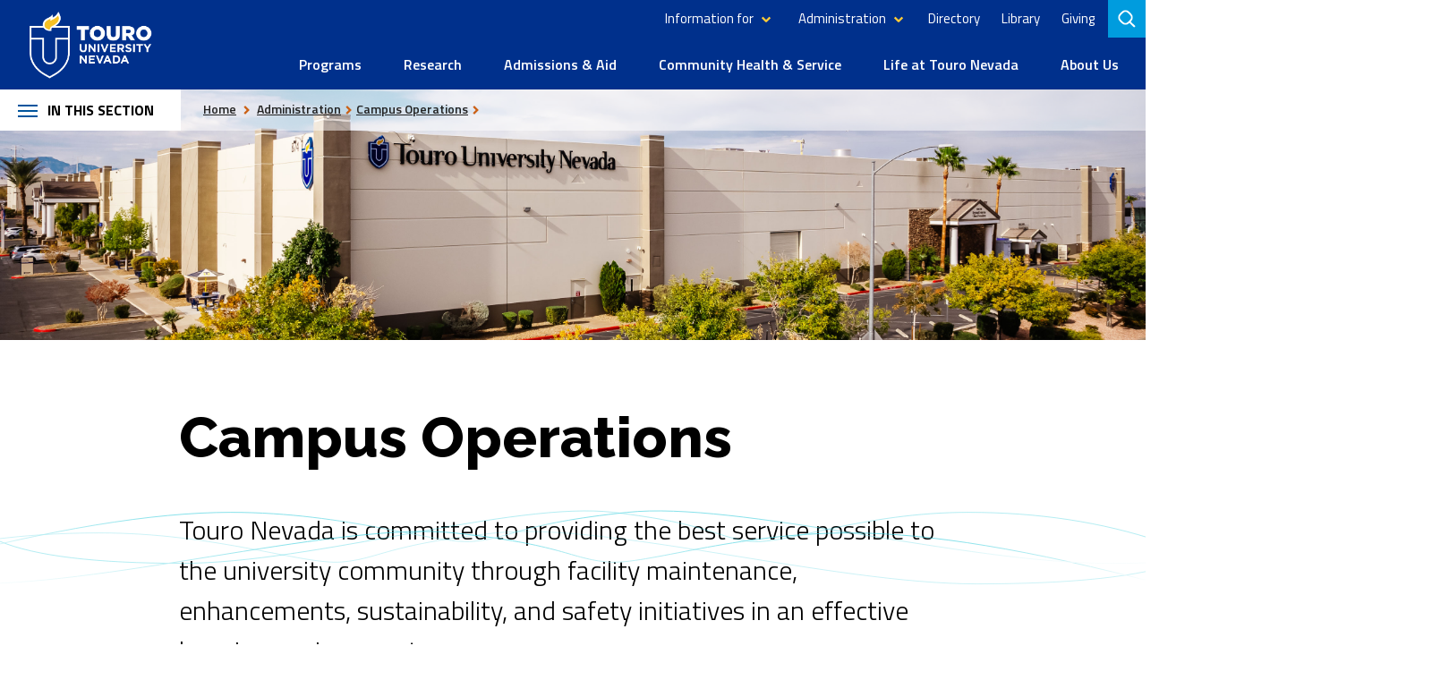

--- FILE ---
content_type: text/html; charset=UTF-8
request_url: https://tun.touro.edu/administration/campus-operations/
body_size: 9606
content:

<!doctype html>
<html lang="en-US">
<head>
        <!-- THIS IS THE HEADER -->
<meta name="facebook-domain-verification" content="bk3onx740qs0rnl70bhckh2mk90nuf" />
<script>
var global = {
    searchContainer: 'tun'
};
</script>

















    <title>Campus Operations | Touro University Nevada</title>
    <meta name="description" content="Contact facilities management for more information about the campus operations and facilities that help our university run safely and efficiently." />
    <meta name="keywords" content="" />
    <meta property='og:type' content='website' /><meta name='author' content='Touro University Nevada' /><meta name="viewport" content="width=device-width, initial-scale=1.0"><meta name='google-site-verification' content='EEi4gvpr1CtcYlV2whWWUAb7LUEYN8Xa699xauRT2hk' />


    
<meta charset="utf-8">
    <meta http-equiv="x-ua-compatible" content="ie=edge">

    <meta name="viewport" content="width=device-width, initial-scale=1">
<link rel="stylesheet" href="https://use.typekit.net/rsl3gno.css">

        <!-- begin font-awesome -->
    <script src="https://kit.fontawesome.com/cb8a45607c.js" crossorigin="anonymous"></script>
    <!-- end font-awesome -->
    <link href="https://fonts.googleapis.com/css?family=Raleway:800|Titillium+Web:300,400,400i,600,600i,700,700i" rel="stylesheet">
    <link rel="stylesheet" type="text/css" media="" href="/media/schools-and-colleges/tun/style-assets/stylesheets/main.css" />
   
<!-- Favicon -->
<link rel="shortcut icon"  href="/media/redesign/assets/images/touro-logo-favicon.png">
<script>
  (function() {
    var cx = '000251736892711558978:kee1rhkpjry';
    var gcse = document.createElement('script');
    gcse.type = 'text/javascript';
    gcse.async = true;
    gcse.src = 'https://cse.google.com/cse.js?cx=' + cx;
    var s = document.getElementsByTagName('script')[0];
    s.parentNode.insertBefore(gcse, s);
  })();
</script>



<!-- End site tag -->

<!-- Google Tag Manager -->

<script>(function(w,d,s,l,i){w[l]=w[l]||[];w[l].push({'gtm.start':

new Date().getTime(),event:'gtm.js'});var f=d.getElementsByTagName(s)[0],

j=d.createElement(s),dl=l!='dataLayer'?'&l='+l:'';j.async=true;j.src=

'https://www.googletagmanager.com/gtm.js?id='+i+dl;f.parentNode.insertBefore(j,f);

})(window,document,'script','dataLayer','GTM-MK4PV2C');</script>

<!-- End Google Tag Manager -->

<meta name="school_name" content="Touro University Nevada" />


  	


</head>

<body id="top" class="inner_page_layout">
<!-- Google Tag Manager (noscript) -->
<noscript><iframe src="https://www.googletagmanager.com/ns.html?id=GTM-MK4PV2C"
height="0" width="0" style="display:none;visibility:hidden" title="Google Tag Manager"></iframe></noscript>
<!-- End Google Tag Manager (noscript) -->
    <a href="#main-content" class="skip-link visuallyhidden">Skip to content</a>
  
<section aria-label="notifications" id="emergencyNotification"></section>















    <div class="sticky-top-wrapper">
        <style>
form.search__form  button {
    position: absolute;
    right: 2px;
    top: 1px;
    width: 45px;
    height: 43px;
    padding: 0;
    margin: 0;
min-width: auto;
background: none;
font-size: 20px;
}

form.search__form  button[type="submit"]:before, form.search__form  button[type="submit"]:after {
    content: none;
}

form.search__form  button:hover {
   background-color: #fff;
    color:  #008eaa;
    filter: none;
}
.header__search-panel input[type="text"]:focus-visible {
outline: none;
}
</style>
<!--noindex-->
<header>
  <div class="content-wrapper">
    <div class="header__logo">
      <a href="/"><img src="/media/schools-and-colleges/tun/tun-logo.png" alt="Touro University Nevada" /></a>
    </div>
    <div class="header__search-menu">
     






      <div class="header__menu" role="navigation" aria-label="Main">
        <button class="header__open-menu">
          Menu
          <span class="hamburger">
            <span class="hamburger__line"></span>
            <span class="hamburger__line"></span>
            <span class="hamburger__line"></span>
          </span>
        </button>
        <div class="menu-panel">
<nav aria-label="Ancillary">
            <ul class="header__ancillary">

              <li class="has-children">
                <button class="ancillary__dropdown">Information for</button>
                <ul>
                  <li>
                    <a href="/students/">Students</a>
                  </li>
                  <li>
                    <a href="/about-us/faculty-staff-resources/">Faculty & Staff</a>
                  </li>
                  <li>
                    <a href="/alumni/">Alumni</a>
                  </li>
                  <li>
                    <a href="/giving/">Donors</a>
                  </li>
                </ul>
              </li>
              <li class="has-children">
                <button class="ancillary__dropdown">Administration</button>
                <ul>
<li><a href="/administration/leadership/">Leadership</a></li>
<li> <a href="/administration/division-of-student-affairs/">Division of Student Affairs</a></li>
<li> <a href="/administration/human-resources/">Human Resources</a></li>
<li> <a href="/administration/institutional-effectiveness/">Institutional Effectiveness</a></li>
<li> <a href="/administration/information-technology/">Information Technology</a></li>
<li> <a href="/administration/office-of-public-relations/">Public Relations</a></li>
<li> <a href="/administration/office-of-development--alumni-relations/">Development and Alumni Relations</a></li>
<li> <a href="/administration/campus-operations/">Campus Operations</a></li>
<li><a href="/administration/drug-free-schools-communities-and-workplace/">Drug-free Schools, Communities, and Workplace</a></li>
<li> <a href="/administration/behavioral-intervention-team/">Behavioral Intervention Team</a></li>




<!-- <li> <a href="/administration/office-of-development--alumni-relations/">Media Relations</a></li> -->
               <!--    <li>
                    <a href="/students/">Students</a>
                  </li>
                  <li>
                    <a href="/about-us/faculty-staff-resources/">Faculty & Staff</a>
                  </li>
                  <li>
                    <a href="/alumni/">Alumni</a>
                  </li>
                  <li>
                    <a href="/giving/">Donors</a>
                  </li> -->
                </ul>
              </li>
              <li>
                <a href="/about-us/contact-us/staff-directory/">Directory</a>
              </li>
              <li>
                <a href="/about-us/jay-sexter-library/
">Library</a>
              </li>
              <li>
                <a href="/giving/">Giving</a>
              </li> 
            </ul>
          </nav>
          <ul id="main_navigation" class="menu-panel__main"><li><a href="/programs/">Programs</a>
<ul class="multilevel-linkul-0">
<li><a href="/programs/osteopathic-medicine/">Osteopathic Medicine (DO)</a></li>
<li><a href="/programs/medical-health-sciences/">Medical Health Sciences (MS-MHS)</a></li>
<li><a href="/programs/education/">Education (Certificate, MEd, EdD)</a></li>
<li><a href="/programs/nursing/">Nursing (RN-BSN, MSN-FNP, DNP)</a></li>
<li><a href="/programs/occupational-therapy/">Occupational Therapy (OTD)</a></li>
<li><a href="/programs/physical-therapy/">Physical Therapy (DPT)</a></li>
<li><a href="/programs/physician-assistant-studies/">Physician Assistant (MPAS, DPA)</a></li>
<li><a href="/programs/university-catalog/">University Catalog</a></li>
<li><a href="/programs/becoming-a-clinical-site-or-preceptor/">Becoming a Clinical Site or Preceptor</a></li>

</ul>

</li><li><a href="/research/">Research</a>
<ul class="multilevel-linkul-0">
<li><a href="/research/about/">About</a></li>
<li><a href="/research/research-resources/">Research Resources</a></li>
<li><a href="/research/institutional-review-board/">Institutional Review Board</a></li>
<li><a href="/research/jbi-collaboration-/">JBI Collaboration </a></li>
<li><a href="/research/participate-in-research/">Participate in Research</a></li>

</ul>

</li><li><a href="/admissions--aid/">Admissions &amp; Aid</a>
<ul class="multilevel-linkul-0">
<li><a href="/admissions--aid/student-health-insurance/">Student Health Insurance</a></li>
<li><a href="/admissions--aid/financial-aid/">Financial Aid</a></li>
<li><a href="/admissions--aid/payments--refunds/">Payments &amp; Refunds</a></li>
<li><a href="/admissions--aid/tuition--fees/">Tuition &amp; Fees</a></li>
<li><a href="/admissions--aid/licensure-disclosure/">Licensure Disclosure</a></li>

</ul>

</li><li><a href="/community-health--service/">Community Health &amp; Service</a>
<ul class="multilevel-linkul-0">
<li><a href="/community-health--service/community-involvement/">Community Involvement</a></li>
<li><a href="/community-health--service/the-pierce-autism-center-at-touro/">The Pierce Autism Center at Touro</a></li>
<li><a href="/community-health--service/student-healthcare-outreach/">Student Healthcare Outreach</a></li>
<li><a href="/community-health--service/stallman-touro-clinic-at-the-shade-tree/">Stallman Touro Clinic at The Shade Tree</a></li>
<li><a href="/community-health--service/health-center/">Health Center</a></li>
<li><a href="/community-health--service/continuing-medical-education/">Continuing Medical Education</a></li>
<li><a href="/community-health--service/tang-regional-center-for-clinical-simulation/">Tang Regional Center for Clinical Simulation</a></li>
<li><a href="/community-health--service/cloobeck-regional-center-for-disaster-life-support/">Cloobeck Regional Center for Disaster Life Support</a></li>

</ul>

</li><li><a href="/life-at-touro-nevada/">Life at Touro Nevada</a>
<ul class="multilevel-linkul-0">
<li><a href="/life-at-touro-nevada/welcome-to-southern-nevada/">Welcome to Southern Nevada</a></li>
<li><a href="/life-at-touro-nevada/student-involvement/">Student Involvement</a></li>
<li><a href="/life-at-touro-nevada/academic-success/">Academic Success</a></li>
<li><a href="/life-at-touro-nevada/personal-support/">Personal Support</a></li>
<li><a href="/life-at-touro-nevada/commencement/">Commencement</a></li>
<li><a href="/life-at-touro-nevada/white-coat/">White Coat</a></li>
<li><a href="/life-at-touro-nevada/campus-facilities/">Campus Facilities</a></li>
<li><a href="/life-at-touro-nevada/tun-eats/">TUN Eats</a></li>

</ul>

</li><li><a href="/about-us/">About Us</a>
<ul class="multilevel-linkul-0">
<li><a href="/about-us/calendar/">Calendar</a></li>
<li><a href="/about-us/news-and-stories/">News &amp; Stories</a></li>
<li><a href="/about-us/jay-sexter-library/">Jay Sexter Library</a></li>
<li><a href="/about-us/accreditation/">Accreditation</a></li>
<li><a href="/about-us/faculty-staff-resources/">Faculty Staff Resources</a></li>
<li><a href="/about-us/books/">Books</a></li>
<li><a href="/about-us/visiting--directions/">Visiting &amp; Directions</a></li>
<li><a href="/about-us/contact-us/">Contact Us</a></li>
<li><a href="/about-us/our-history/">Our History</a></li>
<li><a href="/about-us/our-economic-impact/">Our Economic Impact</a></li>
<li><a href="/about-us/com-dean-prospectus/">COM Dean Prospectus</a></li>

</ul>

</li></ul>
        </div>

<div class="header__search" role="search" tabindex="1">
        <button class="header__open-search" aria-label="Search">
          <span class="visuallyhidden">toggle search</span>
        </button>
        <div class="header__search-panel">
          
            <div class="search__field">
              <form class="search__form" action="/search">
<input type="hidden" name="profile" value="touro_tun" />
<input type="hidden" name="collection" value="touro~sp-search" />
<input type="hidden" name="form" value="partial" />
<input type="hidden" name="scope" value="tun.touro" />
<div class="search__input__container global_search_form">
<label class="search_label visuallyhidden" for="tun_search">Search TUN</label>
<input id="tun_search" class="search__input" type="text" name="query" placeholder= 'Search...' /><button class="search__button" type="submit"><span class="fa fa-search"></span></button></div></form>
            </div>
          
        </div>
      </div>





      </div>
      
    </div>
  </div>
</header>
<!--endnoindex-->
<!-- republish -->




              <div class="section-navigation-breadcrumbs">
        <!--noindex-->        
        <nav aria-label="Section" class="section-nav">
          <button class="section-nav__open">In this section<span class="hamburger">
            <span class="hamburger__line"></span>
            <span class="hamburger__line"></span>
            <span class="hamburger__line"></span>
          </span></button>
          <ul class="section__panel"><li><a href="/administration/leadership/">Leadership</a></li><li><a href="/administration/division-of-student-affairs/">Division of Student Affairs</a></li><li><a href="/administration/human-resources/">Human Resources</a></li><li><a href="/administration/institutional-effectiveness/">Institutional Effectiveness</a></li><li><a href="/administration/information-technology/">Information Technology</a></li><li><a href="/administration/office-of-public-relations/">Office of Public Relations</a></li><li><a href="/administration/office-of-development--alumni-relations/">Office of Development and Alumni Relations</a></li><li><span class="currentbranch0"><a href="/administration/campus-operations/">Campus Operations</a></span>
<ul class="multilevel-linkul-0">
<li><a href="/administration/campus-operations/master-plan/">Master Plan</a></li>
<li><a href="/administration/campus-operations/suggestion-box/">Suggestion Box</a></li>
<li><a href="/administration/campus-operations/parking-management/">Parking Management</a></li>
<li><a href="/administration/campus-operations/strategic-planning/">Strategic Planning</a></li>
<li><a href="/administration/campus-operations/campus-security/">Campus Security</a></li>
<li><a href="/administration/campus-operations/sustainability--energy-management/">Sustainability &amp; Energy Management</a></li>

</ul>

</li><li><a href="/administration/purchasing--accounts-payable/">Purchasing &amp; Accounts Payable</a></li><li><a href="/administration/drug-free-schools-communities-and-workplace/">Drug-Free Schools Communities and Workplace</a></li><li><a href="/administration/behavioral-intervention-team/">Behavioral Intervention Team</a></li></ul>
        </nav>
        <nav aria-label="Breadcrumbs" class="breadcrumbs-nav">
          <ul>
            <li>
              <a href="/">Home</a>
            </li>
            <li><a href="/administration/">Administration</a></li><li><a href="/administration/campus-operations/">Campus Operations</a></li>
          </ul>
        </nav>
        <!--endnoindex-->
      </div>
    </div>
    <div id="main-content" tabindex="-1">
        <main>
          <div class="hero">
        <picture>
            <!--[if IE 9]><video style="display: none;"><![endif]-->
            <source srcset="/media/schools-and-colleges/tun/documents/images/TouroUniversityNevada-1.jpg" media="(min-width: 700px)" type="image/jpeg">
            <source srcset="/media/schools-and-colleges/tun/documents/images/TouroUniversityNevada-1-1400x311.jpg" type="image/jpeg">
            <!--[if IE 9]></video><![endif]-->
            <img src="/media/schools-and-colleges/tun/documents/images/TouroUniversityNevada-1.jpg" alt="Exterior view of the Touro University Nevada building, featuring the university logo" typeof="foaf:Image">

          </picture>
        </div><h1>Campus Operations</h1>
<p class="intro-text">Touro Nevada is committed to providing the best service possible to the university community through facility maintenance, enhancements, sustainability, and safety initiatives in an effective learning environment.</p><div class="generic-two-column">
         <!-- <h2>Master Plan and Strategic Plan</h2>
           -->
          <div class="two-column__wrapper">
            <div class="two-column__column">
              


               <img src="/media/schools-and-colleges/tun/documents/images/TouroUniversityNevada-34_430x243.jpg" alt="Exterior of the Touro University Nevada building, featuring the university logo"> 
                             <h3 class="column__header"><a href="/about-us/our-economic-impact/" >Economic Impact</a></h3>              
              
                
              <div class="column__body">
                  <p>The university has contributed to driving innovation, employment, and economic development in Nevada through its graduates, operations, and construction projects.</p>
  
              </div>
            </div>
            <div class="two-column__column">
                               <img src="/media/schools-and-colleges/tun/documents/images/DOStudentsinClass.jpg" alt="Two students and a faculty member, all wearing white coats, compare images in a textbook to a medical skeleton in a classroom"> 
               <h3 class="column__header"><a href="/administration/campus-operations/strategic-planning/" >Strategic Plan</a></h3>              <div class="column__body">
                <p>You are the future of Touro Nevada and we implement comprehensive plans to continually improve the university and our community.</p>
              </div>
            </div>
          </div>
        </div><div class="generic-two-column">
         <!-- <h2>Master Plan and Parking Management</h2>
           -->
          <div class="two-column__wrapper">
            <div class="two-column__column">
              


               <img src="/media/schools-and-colleges/tun/documents/images/MasterPlan-EventCenter-475x267.jpg" alt="A large conference room with round tables surrounded by chairs, projector screens along the walls, and a long counter on the left side wall."> 
                             <h3 class="column__header"><a href="/administration/campus-operations/master-plan/" >Master Plan</a></h3>              
              
                
              <div class="column__body">
                  <p><span>Touro Nevada's Master Plan project involved constructing new campus spaces and renovating existing ones to support the growth, strategic goals and students of the university.</span></p>
  
              </div>
            </div>
            <div class="two-column__column">
                               <img src="/media/schools-and-colleges/tun/documents/images/healthcenterslide.jpg" alt="The exterior of the health center. "> 
               <h3 class="column__header"><a href="/administration/campus-operations/parking-management/" >Parking Management</a></h3>              <div class="column__body">
                <p>Pay for citations, parking and register your vehicle.</p>
              </div>
            </div>
          </div>
        </div><div class="generic-two-column">
         <!-- <h2>Sustainability and Security</h2>
           -->
          <div class="two-column__wrapper">
            <div class="two-column__column">
              


               <img src="/media/schools-and-colleges/tun/documents/images/life-at-touro/CampusFacilities-SolarTables_620x350.jpg" alt="Two outdoor metal solar tables with umbrellas and four attached chairs sit in paved coves along the side of the building\'s exterior."> 
                             <h3 class="column__header"><a href="/administration/campus-operations/sustainability--energy-management/" >Sustainability &amp; Energy Management</a></h3>              
              
                
              <div class="column__body">
                  <p>We are committed to sustainability at Touro Nevada. View our solar initiatives on campus.&nbsp;</p>
  
              </div>
            </div>
            <div class="two-column__column">
                               <img src="/media/schools-and-colleges/tun/documents/images/CampusOperations-Security.jpg" alt="Two students enter information into a tablet on a stand within an glass enclosed lobby."> 
               <h3 class="column__header"><a href="/administration/campus-operations/campus-security/" >Security, Safety &amp; Emergency Management</a></h3>              <div class="column__body">
                <p>Our emergency management program prioritizes life safety, property conservation, and operational continuity. Campus Security is staffed 24/7, year-round, by trained professionals.</p>
              </div>
            </div>
          </div>
        </div><div class="contact-info-office">
          <h2>Contact Us</h2>
          <h3>Facilities Management</h3>
          <div class="contact-office__wrapper">
            <div class="contact-office__column">
              <div class="contact-office__email">
                <a href="mailto:"></a>
              </div>
              <div class="contact-office__phone">
                <a href="tel:(702) 777-1811">(702) 777-1811</a>
              </div>
              <div class="contact-office__link">
              
              </div>
            </div>
             <div class="contact-office__column">
                       
              <div class="contact-office__hour">
                <div class="contact-office__day">Monday - Thursday</div>
                <div class="contact-office__time">8:00 AM-5:00 PM</div>
              </div>
                                           <div class="contact-office__hour">
                <div class="contact-office__day">Friday</div>
                <div class="contact-office__time">8:00 AM-3:00 PM</div>
              </div>
                                                                                           </div>
        </div>        </main>
        <footer>      
                        <div class="main-footer">
                <!--noindex-->
<div class="footer__top">
  <div class="footer__left">
    <div class="footer__logo">
      <a href="/">
        <img src="/media/schools-and-colleges/tun/tun-logo.png" alt="Touro University Nevada" />
      </a>
    </div>
    <div class="footer__contact">
      <div class="footer__phone">
       <h2 style="color: #FFFFFF; font-family: 'Titillium Web'; sans-serif; font-weight: 600; font-size: 1.2em;">Questions?</h2>
        <ul style="list-style: none; padding-left: 0;">
        <li>Call Us: <a href="tel:702-777-8687">(702) 777-8687</a></li>
        <!--TEMPORARILY DEACTIVED<li><a href="tel:877-575-8687">(877) 575-8687</a></li>-->
        <li>Text Us: <a href="sms:702-997-3313">(702) 997-3313</a></li>
       </ul>
      </div>
      <address>874 American Pacific Drive, Henderson NV 89014</address>
    </div>
    <nav aria-label="Social" class="footer__social">
      <ul>
        <li class="facebook">
          <a aria-label="facebook  opens in new window" href="https://www.facebook.com/TouroNevada/" target="_blank">
            <img src="/media/schools-and-colleges/tun/style-assets/svg/Facebook.svg" alt="Facebook Logo" />
          </a>
        </li>
         <li class="linkedin">
          <a aria-label="linkedin opens in new window" href="https://www.linkedin.com/school/touro-university-nevada/" target="_blank">
            <img src="/media/schools-and-colleges/tun/style-assets/svg/LinkedIn.svg" alt="LinkedIn Logo" />
          </a>
        </li>
        <li class="youtube">
          <a aria-label="youtube  opens in new window" href="https://www.youtube.com/user/TouroNevada" target="_blank">
            <img src="/media/schools-and-colleges/tun/style-assets/svg/YouTube.svg" alt="youtube logo" />
          </a>
        </li>
<li class="instagram">
<a aria-label="instagram opens in new window"href="https://www.instagram.com/touronevada" target="_blank">

<img src="/media/schools-and-colleges/tun/style-assets/svg/Instagram.svg" alt="Instagram Logo" />
</a></li>
      </ul>
    </nav>
  </div>
  <div class="footer__right">
    <nav aria-label="Footer" class="footer__navigation">
      <div class="footer__navigation__col">
        <h2>Information For</h2>
        <ul>
          <li>
            <a href="/students/" aria-label="Main Students page">Students</a>
          </li>
          <li>
            <a href="/about-us/faculty-staff-resources/">Faculty & Staff</a>
          </li>
          <li>
            <a href="/alumni/">Alumni</a>
          </li>
          <li>
            <a href="/giving/">Donors</a>
          </li>
          <li>
            <a href="/administration/human-resources/careers-with-touro/">Employment</a>
          </li>
          <li>
            <a href="/programs/becoming-a-clinical-site-or-preceptor/">Preceptors</a>
          </li>
        </ul>
      </div>
      <div class="footer__navigation__col">
        <h2>Academics</h2>
        <ul>
          <li>
            <a href="/about-us/jay-sexter-library/">Library</a>
          </li>
          <li>
            <a href="/programs/university-catalog/">Catalogs</a>
          </li>
          <li>
            <a href="/programs/osteopathic-medicine/">DO</a>
          </li>
          <li>
            <a href="/programs/medical-health-sciences/">MS-MHS</a>
          </li>
          <li>
            <a href="/programs/education/">Certificate, MEd, EdD</a>
          </li>
          <li>
            <a href="/programs/nursing/">RN-BSN, MSN-FNP, DNP</a>
          </li>
          <li>
            <a href="/programs/occupational-therapy/">OTD</a>
          </li>
          <li>
            <a href="/programs/physical-therapy/">DPT</a>
          </li>
          <li>
            <a href="/programs/physician-assistant-studies/">MPAS, DPA</a>
          </li>
        </ul>
      </div>
      <div class="footer__navigation__col">
        <h2>Shortcuts</h2>
        <ul>
          <li>
            <a href="/students/important-resources/addressing-concerns/">Address Concerns</a>
          </li>
          <li>
            <a href="https://tun.campusgroups.com/home_login" target="_blank" aria-label="campus groups">Campus Groups</a>
          </li>
         <li>
           <a href="/about-us/contact-us/staff-directory/">Directory</a>
         </li>        
          <li>
            <a href="https://touroone.touro.edu" target="_blank" aria-label="student webmail">Student Webmail</a>
          </li>
          <li>
            <a href="/life-at-touro-nevada/academic-success/study-spaces/">Study Spaces</a>
          </li>
          <li>
            <a href="https://touroone.touro.edu" target="_blank">TouroOne</a>
          </li>
          <li>
            <a href="https://shoptouro.merchorders.com/" target="_blank">Shop Touro Merch <span class="fa-solid fa-shopping-cart" style="font-size: 15px; padding-right: 5px;"></span></a>
          </li>
        </ul>
      </div>
      <div class="footer__navigation__col">
        <h2>Compliance</h2>
        <ul>
          <li>
            <a href="/privacy-policy/">Privacy Policy</a>
          </li>
          <li>
            <a href="/non-discrimination-policy/">Non-discrimination Policy</a>
          </li>
          <li>
            <a href="https://www.touro.edu/title-ix-policy/" target="_blank" aria-label="Title IX policy">Title IX</a>
          </li>
 <li>
            <a href="https://tun.touro.edu/conflict-of-interest/" target="_blank" aria-label="TCUS Conflict of Interest Policy (opens in a new tab)">TCUS Conflict of Interest Policy</a>
          </li>
 <li>
            <a href="https://www.touro.edu/students/policies/hazing/" target="_blank" aria-label="Hazing Policy  (opens in a new tab)">Hazing Policy</a>
          </li>
        </ul>
      </div>
    </nav>
    <a href="#top" class="back-to-top"><span class="visuallyhidden">back to top</span></a>
  </div>
</div>
<div class="footer__bottom">
  <div class="footer__copyright">
    <div>© 2026 Touro University Nevada</div>
    <div>All Rights Reserved</div>
  </div>
  <!-- <div class="footer__designby">
  Site Designed by <a href="https://www.ifactory.com/" target="_blank">iFactory</a>
  </div> -->
</div>

<!--endnoindex-->

<script>
// Select all links that open in a new tab
const links = document.querySelectorAll('a[target="_blank"]');

links.forEach(link => {
 
  const baseLabel =
    link.getAttribute('aria-label') || link.textContent.trim() || 'Link';

  link.setAttribute('aria-label', `${baseLabel} (opens in a new window)`);
});

</script>



            </div>
        </footer>
    </div>
<script type="text/javascript" src="/media/schools-and-colleges/tun/style-assets/javascripts/vendor.min.js"></script>
<script type="text/javascript" src="/media/schools-and-colleges/tun/style-assets/javascripts/main.min.js"></script>

<!-- Accessibility.js -->        
<script type="text/javascript" src="/media/schools-and-colleges/tun/style-assets/javascripts/accessibility.js"></script>   
 <script>
        jQuery(document).ready(function () {
            
            if(jQuery('button.section-nav__open').siblings().length == 0) jQuery('body').addClass('no_section_nav');

            var containerPagination = '.t4pagination.pagination';
            if (jQuery(containerPagination).length > 0) {
                //Add List Structure
                jQuery(containerPagination).wrapInner('<ul />').wrapInner('<div class="pagination__links" />');

                //Current Page
                jQuery(containerPagination + ' .currentpage').wrap('<a aria-current="true" href="" />');
                jQuery(containerPagination + ' ul a').wrap('<li />');
                jQuery(containerPagination + ' .currentpage').parents('li').addClass('active');
                
                //Last Page
                jQuery(containerPagination + ' li a:contains(">>")').html('<span class="visuallyhidden">last page</span>').parents('li').addClass('last');
                
                //Next Page
                jQuery(containerPagination + ' li a:contains(">")').html('<span class="visuallyhidden">next page</span>').parents('li').addClass('next');  

                //First Page
                jQuery(containerPagination + ' li a:contains("<<")').html('<span class="visuallyhidden">first page</span>').parents('li').addClass('first');
                
                //Previous Page
                jQuery(containerPagination + ' li a:contains("<")').html('<span class="visuallyhidden">previous page</span>').parents('li').addClass('previous');

                //Ellipses
                var paginationLi = $(containerPagination + ' li:not(.next,.previous,.first,.last)');
                var ellipseFirst;
                var ellipseLast;
                paginationLi.each(function(){
                    var currentPage = parseInt($(containerPagination + ' li.active span').text());
                    //console.log('currentPage',currentPage);
                    var lastPage = parseInt($(paginationLi[paginationLi.length -1]).text());
                    var firstPage = parseInt($(paginationLi[0]).text());
                    var thisPage = parseInt($(this).text());
                    //console.log('thisPage', thisPage);
                    var visibleLinks = 1;

                    if ( thisPage == firstPage) {
                        // do nothing
                        visibleLinks++;  
                        console.log('first' + jQuery(this).text());
                    } else if ( thisPage == lastPage) {
                        console.log('last' + jQuery(this).text());
                        jQuery(this).addClass('lastPage');
                    }  else if (currentPage == lastPage && thisPage >= lastPage - 2 ) {
                        console.log('check');
                        //do nothing
                    } else if (thisPage > firstPage && thisPage < currentPage - 1) {
                        jQuery(this).remove();
                    }  else if (currentPage == firstPage && thisPage <= firstPage + 2 ) {
                        //do nothing
                    }  else if (thisPage < firstPage + 2) {
                        //do nothing
                    }  else if ( thisPage > currentPage + visibleLinks || thisPage < currentPage - visibleLinks) {
                        jQuery(this).remove();
                    } else if ( thisPage == (currentPage + visibleLinks)) {
                        console.log('after' + jQuery(this).text());
                        ellipseLast = jQuery(this);
                    } else if ( thisPage == (currentPage - visibleLinks)) {
                        console.log('before' + jQuery(this).text());
                        ellipseFirst = jQuery(this);
                    }

                });
                jQuery( ".t4pagination" ).find( ellipseFirst ).addClass('active-sibling');
                jQuery( ".t4pagination" ).find( ellipseLast ).next().addClass('active-sibling');
              
                if (jQuery('.t4pagination.pagination li').first().hasClass('active')) {
                    var addPrevBtns = '<li class="previous"><a><span class="visuallyhidden">previous page</span></a></li><li class="first"><a><span class="visuallyhidden">first page</span></a></li>';
                    $('.t4pagination.pagination ul').prepend(addPrevBtns);
                }
                if (jQuery('.t4pagination.pagination li').last().hasClass('active')) {
                    var addNextBtns = '<li class="last"><a><span class="visuallyhidden">last page</span></a></li><li class="next"><a><span class="visuallyhidden">next page</span></a></li>';
                    $('.t4pagination.pagination ul').append(addNextBtns);
                }              
            }
        });
    </script>


<!-- Zerofox Beacon pixel -->
<img src="https://d21y75miwcfqoq.cloudfront.net/45b206d0" style="position: absolute" referrerpolicy="no-referrer-when-downgrade" alt="">
<!-- end pixel -->
                  <!-- Siteimprove JS -->
<script async src="https://siteimproveanalytics.com/js/siteanalyze_67780838.js"></script>
<!-- End Siteimprove JS -->
</body>
</html>

--- FILE ---
content_type: text/css
request_url: https://tun.touro.edu/media/schools-and-colleges/tun/style-assets/stylesheets/main.css
body_size: 47406
content:
 /**
 * CSS output file
 * 
 * Combine all theme scss into a single CSS file
 */
/**
 * Variables
 * Contains global variables available to the theme.
 */
/**
 * Mixins
 * Contains global SCSS mixins
 */
/* Slider */
.slick-slider {
  position: relative;
  display: block;
  -webkit-box-sizing: border-box;
     -moz-box-sizing: border-box;
          box-sizing: border-box;
  -webkit-touch-callout: none;
  -webkit-user-select: none;
  -moz-user-select: none;
  -ms-user-select: none;
  user-select: none;
  -ms-touch-action: pan-y;
  touch-action: pan-y;
  -webkit-tap-highlight-color: transparent; }

.slick-list {
  position: relative;
  overflow: hidden;
  display: block;
  margin: 0;
  padding: 0; }
  .slick-list:focus {
    outline: none; }
  .slick-list.dragging {
    cursor: pointer;
    cursor: hand; }

.slick-slider .slick-track,
.slick-slider .slick-list {
  -webkit-transform: translate3d(0, 0, 0);
  -ms-transform: translate3d(0, 0, 0);
  transform: translate3d(0, 0, 0); }

.slick-track {
  position: relative;
  left: 0;
  top: 0;
  width: 100%;
  display: block;
  margin-left: auto;
  margin-right: auto; }
  .slick-track:before, .slick-track:after {
    content: "";
    display: table; }
  .slick-track:after {
    clear: both; }
  .slick-loading .slick-track {
    visibility: hidden; }

.slick-slide {
  float: left;
  height: 100%;
  min-height: 1px;
  display: none; }
  [dir="rtl"] .slick-slide {
    float: right; }
  .slick-slide img {
    display: block; }
  .slick-slide.slick-loading img {
    display: none; }
  .slick-slide.dragging img {
    pointer-events: none; }
  .slick-initialized .slick-slide {
    display: block; }
  .slick-loading .slick-slide {
    visibility: hidden; }
  .slick-vertical .slick-slide {
    display: block;
    height: auto;
    border: 1px solid transparent; }

.slick-arrow.slick-hidden {
  display: none; }

.slick-arrow,
.slick-dots button {
  border: 0;
  min-width: inherit;
  padding: 0; }
  .slick-arrow:before, .slick-arrow:after,
  .slick-dots button:before,
  .slick-dots button:after {
    content: none; }

/*
    Colorbox Core Style:
    The following CSS is consistent between example themes and should not be altered.
*/
#colorbox, #cboxOverlay, #cboxWrapper {
  position: absolute;
  top: 0;
  left: 0;
  z-index: 99999;
  overflow: visible;
  -webkit-transform: translate3d(0, 0, 0); }

#cboxWrapper {
  max-width: none; }

#cboxOverlay {
  position: fixed;
  width: 100%;
  height: 100%; }

#cboxMiddleLeft, #cboxBottomLeft {
  clear: left; }

#cboxContent {
  position: relative; }

#cboxLoadedContent {
  overflow: visible;
  -webkit-overflow-scrolling: touch; }

#cboxTitle {
  margin: 0; }

#cboxLoadingOverlay, #cboxLoadingGraphic {
  position: absolute;
  top: 0;
  left: 0;
  width: 100%;
  height: 100%; }

#cboxPrevious, #cboxNext, #cboxClose, #cboxSlideshow {
  cursor: pointer; }

.cboxPhoto {
  float: left;
  margin: auto;
  border: 0;
  display: block;
  max-width: none;
  -ms-interpolation-mode: bicubic; }

.cboxIframe {
  width: 100%;
  height: 100%;
  display: block;
  border: 0;
  padding: 0;
  margin: 0; }

#colorbox, #cboxContent, #cboxLoadedContent {
  box-sizing: content-box;
  -moz-box-sizing: content-box;
  -webkit-box-sizing: content-box; }

/* 
    User Style:
    Change the following styles to modify the appearance of Colorbox.  They are
    ordered & tabbed in a way that represents the nesting of the generated HTML.
*/
#cboxOverlay {
  opacity: 0.9;
  filter: alpha(opacity=90); }

#colorbox {
  outline: 0; }

#cboxTopLeft {
  width: 21px;
  height: 21px;
  background: url(/media/schools-and-colleges/tun/documents/images/controls.png) no-repeat -101px 0; }

#cboxTopRight {
  width: 21px;
  height: 21px;
  background: url(/media/schools-and-colleges/tun/documents/images/controls.png) no-repeat -130px 0; }

#cboxBottomLeft {
  width: 21px;
  height: 21px;
  background: url(/media/schools-and-colleges/tun/documents/images/controls.png) no-repeat -101px -29px; }

#cboxBottomRight {
  width: 21px;
  height: 21px;
  background: url(/media/schools-and-colleges/tun/documents/images/controls.png) no-repeat -130px -29px; }

#cboxMiddleLeft {
  width: 21px;
  background: url(/media/schools-and-colleges/tun/documents/images/controls.png) left top repeat-y; }

#cboxMiddleRight {
  width: 21px;
  background: url(/media/schools-and-colleges/tun/documents/images/controls.png) right top repeat-y; }

#cboxTopCenter {
  height: 21px;
  background: url(/media/schools-and-colleges/tun/documents/images/border.png) 0 0 repeat-x; }

#cboxBottomCenter {
  height: 21px;
  background: url(/media/schools-and-colleges/tun/documents/images/border.png) 0 -29px repeat-x; }

#cboxContent {
  overflow: visible; }

#cboxError {
  padding: 50px;
  border: 1px solid #ccc; }

#cboxLoadedContent {
  margin-bottom: 28px; }

#cboxTitle {
  position: absolute;
  bottom: 4px;
  left: 0;
  text-align: center;
  width: 100%;
  color: #949494; }

#cboxCurrent {
  position: absolute;
  bottom: 4px;
  left: 58px;
  color: #949494; }

#cboxLoadingOverlay {
  background: url(/media/schools-and-colleges/tun/documents/images/loading_background.png) no-repeat center center; }

#cboxLoadingGraphic {
  background: url(/media/schools-and-colleges/tun/documents/images/loading.gif) no-repeat center center; }

/* these elements are buttons, and may need to have additional styles reset to avoid unwanted base styles */
#cboxPrevious, #cboxNext, #cboxSlideshow, #cboxClose {
  border: 0;
  padding: 0;
  margin: 0;
  overflow: visible;
  width: auto;
  background: none; }

/* avoid outlines on :active (mouseclick), but preserve outlines on :focus (tabbed navigating) */
#cboxPrevious:active, #cboxNext:active, #cboxSlideshow:active, #cboxClose:active {
  outline: 0; }

#cboxSlideshow {
  position: absolute;
  bottom: 4px;
  right: 30px;
  color: #0092ef; }

#cboxPrevious {
  position: absolute;
  bottom: 0;
  left: 0;
  background: url(/media/schools-and-colleges/tun/documents/images/controls.png) no-repeat -75px 0;
  width: 25px;
  height: 25px;
  text-indent: -9999px; }

#cboxPrevious:hover {
  background-position: -75px -25px; }

#cboxNext {
  position: absolute;
  bottom: 0;
  left: 27px;
  background: url(/media/schools-and-colleges/tun/documents/images/controls.png) no-repeat -50px 0;
  width: 25px;
  height: 25px;
  text-indent: -9999px; }

#cboxNext:hover {
  background-position: -50px -25px; }

#cboxClose {
  position: absolute;
  bottom: 0;
  right: 0;
  background: url(/media/schools-and-colleges/tun/documents/images/controls.png) no-repeat -25px 0;
  width: 25px;
  height: 25px;
  text-indent: -9999px; }

#cboxClose:hover {
  background-position: -25px -25px; }

/*
  The following fixes a problem where IE7 and IE8 replace a PNG's alpha transparency with a black fill
  when an alpha filter (opacity change) is set on the element or ancestor element.  This style is not applied to or needed in IE9.
  See: http://jacklmoore.com/notes/ie-transparency-problems/
*/
.cboxIE #cboxTopLeft,
.cboxIE #cboxTopCenter,
.cboxIE #cboxTopRight,
.cboxIE #cboxBottomLeft,
.cboxIE #cboxBottomCenter,
.cboxIE #cboxBottomRight,
.cboxIE #cboxMiddleLeft,
.cboxIE #cboxMiddleRight {
  filter: progid:DXImageTransform.Microsoft.gradient(startColorstr=#00FFFFFF,endColorstr=#00FFFFFF); }

#cboxClose {
  position: absolute;
  top: -30px;
  right: 0;
  width: 30px;
  height: 30px;
  background: #009cde url(/media/schools-and-colleges/tun/style-assets/svg/x-white.svg) no-repeat center center; }
  #cboxClose:hover {
    background: #009cde url(/media/schools-and-colleges/tun/style-assets/svg/x-white.svg) no-repeat center center;
    opacity: 0.8; }

/*! normalize.css v7.0.0 | MIT License | github.com/necolas/normalize.css */
/* Document
   ========================================================================== */
/**
 * 1. Correct the line height in all browsers.
 * 2. Prevent adjustments of font size after orientation changes in
 *    IE on Windows Phone and in iOS.
 */
* {
  -webkit-box-sizing: border-box;
     -moz-box-sizing: border-box;
          box-sizing: border-box; }

html {
  line-height: 1.15;
  /* 1 */
  -ms-text-size-adjust: 100%;
  /* 2 */
  -webkit-text-size-adjust: 100%;
  /* 2 */ }

/* Sections
   ========================================================================== */
/**
 * Remove the margin in all browsers (opinionated).
 */
body {
  margin: 0; }

/**
 * Add the correct display in IE 9-.
 */
article,
aside,
footer,
header,
nav,
section {
  display: block; }

/**
 * Correct the font size and margin on `h1` elements within `section` and
 * `article` contexts in Chrome, Firefox, and Safari.
 */
h1 {
  font-size: 2em;
  margin: 0.67em 0; }

/* Grouping content
   ========================================================================== */
/**
 * Add the correct display in IE 9-.
 * 1. Add the correct display in IE.
 */
figcaption,
figure,
main {
  /* 1 */
  display: block; }

/**
 * Add the correct margin in IE 8.
 */
figure {
  margin: 1em 40px; }

/**
 * 1. Add the correct box sizing in Firefox.
 * 2. Show the overflow in Edge and IE.
 */
hr {
  -webkit-box-sizing: content-box;
     -moz-box-sizing: content-box;
          box-sizing: content-box;
  /* 1 */
  height: 0;
  /* 1 */
  overflow: visible;
  /* 2 */ }

/**
 * 1. Correct the inheritance and scaling of font size in all browsers.
 * 2. Correct the odd `em` font sizing in all browsers.
 */
pre {
  font-family: monospace, monospace;
  /* 1 */
  font-size: 1em;
  /* 2 */ }

/* Text-level semantics
   ========================================================================== */
/**
 * 1. Remove the gray background on active links in IE 10.
 * 2. Remove gaps in links underline in iOS 8+ and Safari 8+.
 */
a {
  background-color: transparent;
  /* 1 */
  -webkit-text-decoration-skip: objects;
  /* 2 */ }

/**
 * 1. Remove the bottom border in Chrome 57- and Firefox 39-.
 * 2. Add the correct text decoration in Chrome, Edge, IE, Opera, and Safari.
 */
abbr[title] {
  border-bottom: none;
  /* 1 */
  text-decoration: underline;
  /* 2 */
  -webkit-text-decoration: underline dotted;
     -moz-text-decoration: underline dotted;
          text-decoration: underline dotted;
  /* 2 */ }

/**
 * Prevent the duplicate application of `bolder` by the next rule in Safari 6.
 */
b,
strong {
  font-weight: inherit; }

/**
 * Add the correct font weight in Chrome, Edge, and Safari.
 */
b,
strong {
  font-weight: bolder; }

/**
 * 1. Correct the inheritance and scaling of font size in all browsers.
 * 2. Correct the odd `em` font sizing in all browsers.
 */
code,
kbd,
samp {
  font-family: monospace, monospace;
  /* 1 */
  font-size: 1em;
  /* 2 */ }

/**
 * Add the correct font style in Android 4.3-.
 */
dfn {
  font-style: italic; }

/**
 * Add the correct background and color in IE 9-.
 */
mark {
  background-color: #FFFF00;
  color: #000000; }

/**
 * Add the correct font size in all browsers.
 */
small {
  font-size: 80%; }

/**
 * Prevent `sub` and `sup` elements from affecting the line height in
 * all browsers.
 */
sub,
sup {
  font-size: 75%;
  line-height: 0;
  position: relative;
  vertical-align: baseline; }

sub {
  bottom: -0.25em; }

sup {
  top: -0.5em; }

/* Embedded content
   ========================================================================== */
/**
 * Add the correct display in IE 9-.
 */
audio,
video {
  display: inline-block; }

/**
 * Add the correct display in iOS 4-7.
 */
audio:not([controls]) {
  display: none;
  height: 0; }

/**
 * Remove the border on images inside links in IE 10-.
 */
img {
  border-style: none; }

/**
 * Hide the overflow in IE.
 */
svg:not(:root) {
  overflow: hidden; }

/* Forms
   ========================================================================== */
/**
 * 1. Change the font styles in all browsers (opinionated).
 * 2. Remove the margin in Firefox and Safari.
 */
button,
input,
optgroup,
select,
textarea {
  font-family: sans-serif;
  /* 1 */
  font-size: 100%;
  /* 1 */
  line-height: 1.15;
  /* 1 */
  margin: 0;
  /* 2 */
  border-radius: 0; }

select {
  -webkit-appearance: none;
     -moz-appearance: none;
          appearance: none; }

select::-ms-expand {
  display: none; }

/**
 * Show the overflow in IE.
 * 1. Show the overflow in Edge.
 */
button,
input {
  /* 1 */
  overflow: visible;
  border-radius: 0; }

/**
 * Remove the inheritance of text transform in Edge, Firefox, and IE.
 * 1. Remove the inheritance of text transform in Firefox.
 */
button,
select {
  /* 1 */
  text-transform: none; }

/**
 * 1. Prevent a WebKit bug where (2) destroys native `audio` and `video`
 *    controls in Android 4.
 * 2. Correct the inability to style clickable types in iOS and Safari.
 */
button,
html [type='button'],
[type='reset'],
[type='submit'] {
  -webkit-appearance: none;
  /* 2 */ }

/**
 * Remove the inner border and padding in Firefox.
 */
button::-moz-focus-inner,
[type='button']::-moz-focus-inner,
[type='reset']::-moz-focus-inner,
[type='submit']::-moz-focus-inner {
  border-style: none;
  padding: 0; }

/**
 * Restore the focus styles unset by the previous rule.
 */
button:-moz-focusring,
[type='button']:-moz-focusring,
[type='reset']:-moz-focusring,
[type='submit']:-moz-focusring {
  outline: 1px dotted ButtonText; }

/**
 * Correct the padding in Firefox.
 */
fieldset {
  padding: 0.35em 0.75em 0.625em; }

/**
 * 1. Correct the text wrapping in Edge and IE.
 * 2. Correct the color inheritance from `fieldset` elements in IE.
 * 3. Remove the padding so developers are not caught out when they zero out
 *    `fieldset` elements in all browsers.
 */
legend {
  -webkit-box-sizing: border-box;
     -moz-box-sizing: border-box;
          box-sizing: border-box;
  /* 1 */
  color: inherit;
  /* 2 */
  display: table;
  /* 1 */
  max-width: 100%;
  /* 1 */
  padding: 0;
  /* 3 */
  white-space: normal;
  /* 1 */ }

/**
 * 1. Add the correct display in IE 9-.
 * 2. Add the correct vertical alignment in Chrome, Firefox, and Opera.
 */
progress {
  display: inline-block;
  /* 1 */
  vertical-align: baseline;
  /* 2 */ }

/**
 * Remove the default vertical scrollbar in IE.
 */
textarea {
  overflow: auto; }

/**
 * 1. Add the correct box sizing in IE 10-.
 * 2. Remove the padding in IE 10-.
 */
[type='checkbox'],
[type='radio'] {
  -webkit-box-sizing: border-box;
     -moz-box-sizing: border-box;
          box-sizing: border-box;
  /* 1 */
  padding: 0;
  /* 2 */ }

/**
 * Correct the cursor style of increment and decrement buttons in Chrome.
 */
[type='number']::-webkit-inner-spin-button,
[type='number']::-webkit-outer-spin-button {
  height: auto; }

/**
 * 1. Correct the odd appearance in Chrome and Safari.
 * 2. Correct the outline style in Safari.
 */
[type='search'] {
  -webkit-appearance: textfield;
  /* 1 */
  outline-offset: -2px;
  /* 2 */ }

/**
 * Remove the inner padding and cancel buttons in Chrome and Safari on macOS.
 */
[type='search']::-webkit-search-cancel-button,
[type='search']::-webkit-search-decoration {
  -webkit-appearance: none; }

/**
 * 1. Correct the inability to style clickable types in iOS and Safari.
 * 2. Change font properties to `inherit` in Safari.
 */
::-webkit-file-upload-button {
  -webkit-appearance: button;
  /* 1 */
  font: inherit;
  /* 2 */ }

/* Interactive
   ========================================================================== */
/*
 * Add the correct display in IE 9-.
 * 1. Add the correct display in Edge, IE, and Firefox.
 */
details,
menu {
  display: block; }

/*
 * Add the correct display in all browsers.
 */
summary {
  display: list-item; }

/* Scripting
   ========================================================================== */
/**
 * Add the correct display in IE 9-.
 */
canvas {
  display: inline-block; }

/**
 * Add the correct display in IE.
 */
template {
  display: none; }

/* Hidden
   ========================================================================== */
/**
 * Add the correct display in IE 10-.
 */
[hidden] {
  display: none; }

/**
 * Typography
 * Base typography for the theme
 */
h2 {
  color: #000;
  font-family: "Raleway", sans-serif;
  font-size: 28px;
  font-weight: 800;
  line-height: 1.21;
  margin: 1.3em 0 0.7em; }
  @media screen and (min-width: 700px) {
    h2 {
      font-size: 40px;
      margin: 1.1em 0 0.5em; } }
  @media screen and (min-width: 1025px) {
    h2 {
      margin: 1.1em 0 0.5em;
      font-size: 50px; } }

h1 {
  color: #000;
  font-family: "Raleway", sans-serif;
  font-size: 36px;
  font-weight: 800;
  line-height: 1.21; }
  @media screen and (min-width: 700px) {
    h1 {
      font-size: 50px; } }
  @media screen and (min-width: 1025px) {
    h1 {
      font-size: 64px;
      margin-top: 70px; } }
  h1.sm--h1 {
    color: #000;
    font-family: "Raleway", sans-serif;
    font-size: 28px;
    font-weight: 800;
    line-height: 1.21;
    margin: 0.2em 0 0.7em; }
    @media screen and (min-width: 700px) {
      h1.sm--h1 {
        font-size: 40px;
        margin: 1.1em 0 0.5em; } }
    @media screen and (min-width: 1025px) {
      h1.sm--h1 {
        margin: 1.1em 0 0.5em;
        font-size: 50px; } }

h1 + .cta--small {
  display: block;
  margin-bottom: 3em; }

h3 {
  color: #000;
  font-family: "Raleway", sans-serif;
  font-size: 24px;
  font-weight: 800;
  margin: 1.5em 0 1em;
  line-height: 1.21; }
  @media screen and (min-width: 700px) {
    h3 {
      margin: 1.2em 0 0.6em;
      font-size: 30px; } }
  @media screen and (min-width: 1025px) {
    h3 {
      margin: 50px 0 15px;
      font-size: 40px; } }

h4,
.h4 {
  margin: 1.5em 0 1em;
  color: #000;
  font-size: 20px;
  font-weight: 600;
  line-height: 1.21; }
  @media screen and (min-width: 700px) {
    h4,
    .h4 {
      margin: 40px 0 11px;
      font-size: 26px; } }
  @media screen and (min-width: 1025px) {
    h4,
    .h4 {
      margin: 50px 0 15px;
      font-size: 32px; } }

h5 {
  margin: 1.5em 0 1em;
  color: #000;
  font-size: 18px;
  font-weight: 600;
  line-height: 1.21; }
  @media screen and (min-width: 700px) {
    h5 {
      margin: 40px 0 11px;
      font-size: 20px; } }
  @media screen and (min-width: 1025px) {
    h5 {
      font-size: 26px; } }

h6 {
  color: #000;
  margin: 1.5em 0 1em;
  font-size: 15px;
  font-weight: 700;
  line-height: 1.21;
  text-transform: uppercase; }
  @media screen and (min-width: 700px) {
    h6 {
      margin: 40px 0 11px;
      font-size: 17px; } }
  @media screen and (min-width: 1025px) {
    h6 {
      margin: 50px 0 15px;
      font-size: 20px; } }

p {
  margin: 0 0 2.4em; }
  p:empty {
    display: none; }

.intro-text {
  color: #000;
  font-size: 20px;
  font-weight: 300;
  line-height: 1.5;
  margin: 0 0 2em;
  position: relative; }
  .intro-text:before {
    content: "";
    top: 0;
    position: relative;
    width: 100vw;
    left: 50%;
    margin-left: -50vw;
    max-width: 1680px;
    position: absolute;
    background: url(/media/schools-and-colleges/tun/style-assets/svg/lines.svg) no-repeat top;
    height: 100px;
    opacity: 0.7; }
    @media (min-width: 1680px) {
      .intro-text:before {
        margin-left: -840px; } }
  @media screen and (min-width: 700px) {
    .intro-text {
      font-size: 26px;
      margin: 0 0 1.7em; } }
  @media screen and (min-width: 1025px) {
    .intro-text {
      font-size: 30px; } }

span.blue {
  color: #000000;
  font-weight: 400; }

strong {
  font-weight: 700; }

a {
  color: #013ccc;
  cursor: pointer;
  font-weight: 600;
  text-decoration: underline;
  -webkit-transition: 0.2s ease;
  -o-transition: 0.2s ease;
  transition: 0.2s ease; }
  a:hover {
  color: #00256b;}

a.cta--small {
  color: #013ccc;
  font-weight: 700;
  font-size: 15px;
  text-transform: uppercase;
  padding-left: 28px;
  position: relative;
  text-decoration: none;
  font-family: 'raleway',sans-serif; }
  a.cta--small:hover {
    padding-left: 38px;
    text-decoration: none; }
    a.cta--small:hover:before {
      width: 30px; }
  @media (min-width: 700px) {
    a.cta--small {
      font-size: 16px; } }
  @media (min-width: 1025px) {
    a.cta--small {
      padding-left: 37px; }
      a.cta--small:hover {
        padding-left: 47px; }
        a.cta--small:hover:before {
          width: 38px; } }
  a.cta--small:before {
    content: "";
    height: 2px;
    width: 20px;
    position: absolute;
    top: 0.5em;
    left: 0;
    background-color: #ffc600;
    -webkit-transition: all 200ms ease;
    -o-transition: all 200ms ease;
    transition: all 200ms ease; }
    @media (min-width: 1025px) {
      a.cta--small:before {
        width: 28px; } }

a.cta--small-white {
  color: #FFFFFF;
  font-size: 15px;
  font-weight: 700;
  text-transform: uppercase;
  padding-left: 28px;
  position: relative; }
  a.cta--small-white:hover {
    padding-left: 38px;
    text-decoration: none; }
    a.cta--small-white:hover:before {
      width: 30px; }
  @media (min-width: 700px) {
    a.cta--small-white {
      font-size: 16px; } }
  @media (min-width: 1025px) {
    a.cta--small-white {
      padding-left: 37px; }
      a.cta--small-white:hover {
        padding-left: 47px; }
        a.cta--small-white:hover:before {
          width: 38px; } }
  a.cta--small-white:before {
    content: "";
    height: 1px;
    width: 20px;
    position: absolute;
    top: 0.8em;
    left: 0;
    background-color: #FFFFFF;
    -webkit-transition: all 200ms;
    -o-transition: all 200ms;
    transition: all 200ms; }
    @media (min-width: 1025px) {
      a.cta--small-white:before {
        width: 28px; } }

a.cta--large {
  background-color: #013ccc;
  border: 1px solid #013ccc;
  color: white;
  text-decoration: none;
  font-family: 'raleway', sans-serif;
  font-size: 15px;
  font-weight: 700;
  text-align: center;
  text-transform: uppercase;
  position: relative;
  z-index: 100;
  padding: 9px 45px;
  display: inline-block;
  min-width: 160px; }
  @media (min-width: 700px) {
    a.cta--large {
      font-size: 20px;
      padding: 15px 45px;
      min-width: 169px; } }
  @media (min-width: 1025px) {
    a.cta--large {
      font-size: 26px; } }
  a.cta--large:before {
    content: none;
    position: absolute;
    z-index: 0;
    top: 0;
    bottom: 0;
    left: 5px;
    right: 5px;
    border: 1px solid #008eaa; }
  a.cta--large:after {
    content: none;
    position: absolute;
    z-index: 0;
    top: 5px;
    bottom: 5px;
    left: 0px;
    right: 0px;
    border: 1px solid #008eaa;
    opacity: 0.3; }
  a.cta--large:hover {
    text-decoration: none;
    background: transparent;
    color: #000;
    border: 1px solid #013ccc}
    a.cta--large:hover:before, a.cta--large:hover:after {
      content: none; }

button {
  font-family: "Titillium Web", sans-serif;
  -webkit-transition: all 200ms;
  -o-transition: all 200ms;
  transition: all 200ms;
  cursor: pointer; }

main ul {
  list-style: none;
  margin-bottom: 2.4em; }
  @media screen and (min-width: 700px) {
    main ul {
      padding-left: 35px; } }
  @media screen and (min-width: 1025px) {
    main ul {
      padding-left: 60px; } }
  main ul li {
    position: relative;
    margin: 0.7em 0; }
  main ul li:before {
    content: "";
    position: absolute;
    width: 7px;
    height: 7px;
    margin-right: 10px;
    border-radius: 100px;
    top: 0.65em;
    left: -17px;
    background: #009cde; }
    @media screen and (min-width: 1025px) {
      main ul li:before {
        top: 0.7em; } }

ol {
  padding-left: 15px; }
  @media screen and (min-width: 700px) {
    ol {
      padding-left: 35px; } }
  @media screen and (min-width: 1025px) {
    ol {
      padding-left: 70px; } }
  ol li {
    margin: 0.7em 0; }

blockquote {
  color: #FFFFFF;
  background: #00559d;
  margin: 40px -15px;
  display: block;
  width: auto;
  padding: 100px 30px 53px;
  position: relative;
  overflow: hidden; }
  @media screen and (min-width: 700px) {
    blockquote {
      width: 50%;
      float: right;
      margin: 8px 0px 40px 30px;
      padding: 80px 25px 70px; } }
  @media screen and (min-width: 1025px) {
    blockquote {
      width: 65%;
      padding: 90px 70px 70px 50px;
      margin-left: 75px;
      margin-right: calc((-1280px + 880px) / 2); } }
  blockquote:before {
    content: "";
    width: 255.1px;
    height: 286.1px;
    position: absolute;
    bottom: -105px;
    right: -78px;
    background: url(/media/schools-and-colleges/tun/style-assets/svg/pattern-lines-white.svg);
    background-size: 119%; }
    @media screen and (min-width: 1025px) {
      blockquote:before {
        width: 338.1px;
        height: 366.1px; } }
  blockquote p {
    font-size: 20px;
    font-weight: 300;
    line-height: 1.4;
    margin-bottom: 1.3em;
    position: relative; }
    @media screen and (min-width: 700px) {
      blockquote p {
        font-size: 26px;
        margin-bottom: 1em;
        line-height: 1.6; } }
    @media screen and (min-width: 1025px) {
      blockquote p {
        font-size: 30px; } }
    blockquote p:before {
      content: "";
      position: absolute;
      left: 0;
      margin-top: -20px;
      width: 28px;
      height: 27px;
      background: url(/media/schools-and-colleges/tun/style-assets/svg/quote-bubble.svg) no-repeat;
      background-size: 100%;
      -webkit-transform: translateY(-100%);
          -ms-transform: translateY(-100%);
              transform: translateY(-100%); }
      @media screen and (min-width: 1025px) {
        blockquote p:before {
          margin-top: -10px; } }
  blockquote .attribution {
    font-size: 13px;
    font-weight: 600;
    text-transform: uppercase; }
    @media screen and (min-width: 700px) {
      blockquote .attribution {
        font-size: 16px; } }

/**
 * Base theme styles
 * This file contains theme base styles.
 * 
 * For example:
 * - WYSIWYG styles and layouts
 * - Images and Videos
 * - Tables
 */
html {
  overflow-x: hidden; }

body {
  color: #222;
  font-family: "Titillium Web", sans-serif;
  font-size: 15px;
  font-weight: 400;
  line-height: 1.75;
  -moz-osx-font-smoothing: grayscale;
  -webkit-font-smoothing: antialiased;
  overflow-x: hidden; }
  @media screen and (min-width: 700px) {
    body {
      font-size: 17px; } }
  @media screen and (min-width: 1025px) {
    body {
      font-size: 19px; } }
  body.js-fixed {
    overflow: hidden; }

* > p:last-child,
* > ul:last-child,
* > ol:last-child {
  margin-bottom: 0; }

a.skip-link {
  color: #000000;
  z-index: 100000; }
  a.skip-link:focus {
    position: static !important;
    clip: auto;
    height: auto;
    width: auto;
    overflow: auto;
    background-color: #FFFFFF;
    padding: 3px 10px;
    position: absolute !important;
    z-index: 1000000; }

img {
  display: block;
  max-width: 100%;
  height: auto; }

figcaption {
  margin: 0.5em 0 0;
  font-style: italic; }

.visuallyhidden {
  border: 0;
  height: 1px;
  overflow: hidden;
  padding: 0;
  position: absolute !important;
  width: 1px;
  clip: rect(1px, 1px, 1px, 1px); }

main {
  padding: 0 15px;
  margin-bottom: 50px; }
  @media screen and (min-width: 700px) {
    main {
      padding: 0 30px; } }
  @media screen and (min-width: 1025px) {
    main {
      max-width: 940px;
      padding: 0 30px;
      margin: 0 auto;
      margin: 0 auto 70px;
    /*  margin-bottom: 70px; */ } }

.hero {
  margin: 0 -15px; }
  @media screen and (min-width: 700px) {
    .hero {
      margin: -50px -30px 0;
      position: relative;
      z-index: -1; } }
  @media screen and (min-width: 1025px) {
    .hero {
      position: relative;
      width: 100vw;
      left: 50%;
      margin-left: -50vw;
      max-width: 1680px;
      margin-top: -50px; } }
  @media screen and (min-width: 1025px) and (min-width: 1680px) {
    .hero {
      margin-left: -840px; } }
  .hero img {
    min-width: 100%; }
  .hero .hero__caption {
    font-size: 13px;
    font-weight: 300;
    padding: 10px 15px 0;
    margin-bottom: -1em; }
    @media screen and (min-width: 700px) {
      .hero .hero__caption {
        font-size: 16px;
        padding: 10px 30px 0; } }
    @media screen and (min-width: 1025px) {
      .hero .hero__caption {
        max-width: 940px;
        padding: 10px 30px 0;
        margin: 0 auto; } }

.fullwidth-image {
  margin: 50px 0 30px; }
  @media screen and (min-width: 1025px) {
    .fullwidth-image {
      margin: 70px 0; } }
  .fullwidth-image img {
    position: relative;
    width: 100vw;
    left: 50%;
    margin-left: -50vw;
    max-width: 1680px;
    min-width: 100%; }
    @media (min-width: 1680px) {
      .fullwidth-image img {
        margin-left: -840px; } }

figcaption {
  font-size: 13px;
  font-style: normal;
  font-weight: 300;
  margin: 2px 0 0; }
  @media screen and (min-width: 700px) {
    figcaption {
      font-size: 16px;
      margin: 4px 0 0; } }
  @media screen and (min-width: 1025px) {
    figcaption {
      margin-top: 12px; } }

.align-right {
  margin: 40px 0 30px; }
  @media screen and (min-width: 700px) {
    .align-right {
      float: right;
      margin-top: 7px;
      margin-left: 30px;
      max-width: 50%; } }
  @media screen and (min-width: 1025px) {
    .align-right {
      margin-left: 80px; } }

.align-left {
  margin: 40px 0 30px; }
  @media screen and (min-width: 700px) {
    .align-left {
      float: left;
      margin-top: 7px;
      margin-right: 30px;
      max-width: 50%; } }
  @media screen and (min-width: 1025px) {
    .align-left {
      margin-right: 60px; } }

table {
  min-width: 100%;
  padding-top: 15px;
  border-top: 2px solid #000000;
  margin-bottom: 45px; }
  @media screen and (min-width: 700px) {
    table {
      border-top: 0;
      padding-top: 0;
      border-collapse: collapse; } }
  @media screen and (min-width: 1025px) {
    table {
      font-weight: 300;
      margin-bottom: 70px; } }

th {
  color: #00308c;
  text-align: left;
  text-transform: uppercase;
  padding-bottom: 8px; }
  @media screen and (min-width: 700px) {
    th {
      display: table-cell;
      float: none;
      width: auto;
      padding: 0 15px 10px; }
      th:first-child {
        padding-left: 0; }
      th.extra {
        display: none; } }
  @media screen and (min-width: 1025px) {
    th {
      font-size: 20px; } }

tr {
  overflow: auto;
  border-bottom: 1px solid #e1e1e1;
  margin-bottom: 15px;
  padding-bottom: 5px;
  display: none; }
  tr.mobile-only {
    display: table-row; }
    /* changed 1/21/20 re: google custom search responsiveness */
    @media screen and (min-width: 320px) {
      tr.mobile-only {
        display: none; } }
  @media screen and (min-width: 320px) {
    tr {
      display: table-row; } }

  @media screen and (max-width: 699px){
    .gsc-search-button .gsc-search-button-v2{
      right: 13px !important;
      top: 18px !important;
     
    }
  }

.table-alt tr {
  display: table;
  width: 100%; }
  .table-alt tr td {
    display: table-row;
    padding-top: 15px; }
    .table-alt tr td::before {
      content: attr(data-th);
      color: #004f71;
      font-weight: bold;
      display: table-cell;
      width: 30%;
      padding-bottom: 8px; }
  @media screen and (min-width: 700px) {
    .table-alt tr {
      display: table-row;
      width: auto; }
      .table-alt tr td {
        display: table-cell; }
        .table-alt tr td::before {
          content: ''; } }

td {
  padding-bottom: 8px; }
  @media screen and (min-width: 700px) {
    td {
      display: table-cell;
      float: none;
      width: auto;
      padding: 15px; }
      td:first-child {
        padding-left: 0; } }

.last td {
  border-bottom: 1px solid #e1e1e1;
  padding-bottom: 15px; }

.last th {
  border-bottom: 1px solid #e1e1e1;
  padding-bottom: 15px; }

.last + tr td,
.last + tr th {
  padding-top: 15px; }

thead {
  display: none; }
  @media screen and (min-width: 700px) {
    thead {
      display: table-header-group;
      border-bottom: 2px solid #000000; } }

.text--yellow {
  color: #ffc72c; }

iframe {
  width: 100%; }

/**
 * @file
 * Print specific styliing
 */
@media print {
  .header,
  .footer {
    display: none; } }

form {
  margin-top: 32px; }

label,
legend {
  color: #000;
  font-weight: 700;
  display: inline-block;
  text-transform: uppercase;
  margin-bottom: 5px; }
  @media screen and (min-width: 1025px) {
    label,
    legend {
      font-size: 20px;
      margin-bottom: 10px; } }

input[type="text"] {
  font-family: inherit;
  padding: 12px 15px;
  border: 1px solid #dedede;
  width: 100%;
  margin-bottom: 35px;
  display: block; }
  @media screen and (min-width: 700px) {
    input[type="text"] {
      font-size: 16px;
      margin-bottom: 55px;
      width: auto;
      min-width: 300px; } }
  @media screen and (min-width: 1025px) {
    input[type="text"] {
      padding: 20px;
      margin-bottom: 10px; } }
  input[type="text"]::-webkit-input-placeholder {
    color: #000000;
    opacity: 1; }
  input[type="text"]:-moz-placeholder {
    color: #000000;
    opacity: 1; }
  input[type="text"]::-moz-placeholder {
    color: #000000;
    opacity: 1; }
  input[type="text"]:-ms-input-placeholder {
    color: #000000;
    opacity: 1; }

select {
  font-family: inherit;
  padding: 12px 15px;
  border: 1px solid #dedede;
  width: 100%;
  margin-bottom: 35px;
  display: block;
  background: transparent url(/media/schools-and-colleges/tun/style-assets/svg/double-arrow-yellow.svg) no-repeat 93%; }
  @media screen and (min-width: 700px) {
    select {
      font-size: 16px;
      width: auto;
     /* min-width: 300px; */
      margin-bottom: 40px; } }
  @media screen and (min-width: 1025px) {
    select {
      padding: 20px;
      margin-bottom: 50px; } }

fieldset {
  margin: 0 0 20px;
  padding: 0;
  border: 0; }

input[type="checkbox"],
input[type="radio"] {
  display: inline;
  position: absolute;
  /* opacity: 0; */ }

.panel input[type="checkbox"] {
    opacity: 0;
}

legend {
  margin-bottom: 15px; }

input[type="checkbox"] + label,
input[type="radio"] + label {
  color: #222;
  font-weight: 300;
  text-transform: none;
  margin: 0 0 15px;
  padding-left: 40px;
  position: relative; }
  @media screen and (min-width: 700px) {
    input[type="checkbox"] + label,
    input[type="radio"] + label {
      font-size: 16px; } }
  input[type="checkbox"] + label:before,
  input[type="radio"] + label:before {
    content: "";
    display: inline-block;
    border: 1px solid #dedede;
    width: 19px;
    height: 19px;
    top: 5px;
    position: absolute;
    left: 0;
    -webkit-box-sizing: border-box;
       -moz-box-sizing: border-box;
            box-sizing: border-box; }

input[type="checkbox"]:checked + label:before {
  background: #ffc72c url(/media/schools-and-colleges/tun/style-assets/svg/check-white.svg) center no-repeat;
  border: 0; }

input[type="radio"]:checked + label:after {
  content: "";
  display: inline-block;
  background: #ffc72c;
  width: 7px;
  height: 7px;
  position: absolute;
  left: 6px;
  top: 11px;
  border-radius: 100em;
  -webkit-box-sizing: border-box;
     -moz-box-sizing: border-box;
          box-sizing: border-box; }

input[type="checkbox"]:focus + label:before,
input[type="radio"]:focus + label:before {
  outline: 1px dotted;
  outline: -webkit-focus-ring-color auto 5px; }

input[type="radio"] + label:before {
  border-radius: 100em; }

button[type="submit"] {
  color: #BD5A14;
  font-size: 15px;
  font-weight: 700;
  text-align: center;
  text-transform: uppercase;
  position: relative;
  z-index: 100;
  padding: 9px 45px;
  display: inline-block;
  min-width: 160px;
  border: 0;
  line-height: inherit; }
  @media (min-width: 700px) {
    button[type="submit"] {
      font-size: 20px;
      padding: 15px 45px;
      min-width: 169px; } }
  @media (min-width: 1025px) {
    button[type="submit"] {
      font-size: 26px; } }
  button[type="submit"]:before {
    content: "";
    position: absolute;
    z-index: 0;
    top: 0;
    bottom: 0;
    left: 5px;
    right: 5px;
    border: 1px solid #008eaa; }
  button[type="submit"]:after {
    content: "";
    position: absolute;
    z-index: 0;
    top: 5px;
    bottom: 5px;
    left: 0px;
    right: 0px;
    border: 1px solid #008eaa;
    opacity: 0.3; }
  button[type="submit"]:hover {
    text-decoration: none;
    background-color: #008eaa;
    color: #FFFFFF; }
    button[type="submit"]:hover:before, button[type="submit"]:hover:after {
      content: none; }

main button {
  color: #BD5A14;
  font-size: 15px;
  font-weight: 700;
  text-align: center;
  text-transform: uppercase;
  position: relative;
  z-index: 100;
  padding: 9px 45px;
  display: inline-block;
  min-width: 160px;
  border: 0;
  line-height: inherit;
  background: transparent; }
  @media (min-width: 700px) {
    main button {
      font-size: 20px;
      padding: 15px 45px;
      min-width: 169px; } }
  @media (min-width: 1025px) {
    main button {
      font-size: 26px; } }
  main button:before {
    content: "";
    position: absolute;
    z-index: 0;
    top: 0;
    bottom: 0;
    left: 5px;
    right: 5px;
    border: 1px solid #008eaa; }
  main button:after {
    content: "";
    position: absolute;
    z-index: 0;
    top: 5px;
    bottom: 5px;
    left: 0px;
    right: 0px;
    border: 1px solid #008eaa;
    opacity: 0.3; }
  main button:hover {
    text-decoration: none;
    background: #008eaa;
    color: #FFFFFF; }
    main button:hover:before, main button:hover:after {
      content: none; }

main input[type="submit"] {
  color: #ffffff;
  font-family: "Raleway", sans-serif;
  font-weight: 600;
  text-transform: uppercase;
  border: 1px solid #013ccc;
  background: #013ccc;
  padding: 10px 25px; }
  @media (min-width: 700px) {
    main input[type="submit"] {
      font-size: 20px;
      padding: 15px 45px;
      min-width: 169px; } }
  @media (min-width: 1025px) {
    main input[type="submit"] {
      font-size: 26px; } }

form .wrapper:after {
  display: table;
  content: '';
  clear: both; }

.form__column input[type="text"],
.form__column select {
  width: 100%; }

@media screen and (min-width: 700px) {
  .form__column {
    width: 50%;
    float: left; }
    .form__column:last-child {
      padding-left: 50px;
      float: right; }
    .form__column .form__column {
      padding-left: 0; } }

@media screen and (min-width: 1025px) {
  .form__column:first-child {
    padding-right: 60px; }
  .form__column:last-child {
    padding-left: 30px; }
  .form__column .form__column:first-child {
    padding: 0;
    width: auto; } }

.sticky-top-wrapper {
  position: relative;
  -webkit-transition: all 300ms;
  -o-transition: all 300ms;
  transition: all 300ms;
  top: 0;
  z-index: 10000;
  width: 100%;
  max-width: 1680px;
  margin: 0 auto; }

header {
  /*background: rgba(0, 79, 113, 0.9);*/
  background: #00308c;
  max-width: 1680px;
  margin: 0 auto;
  position: relative;
  z-index: 10000; }
  header .content-wrapper {
    padding: 15px;
    display: -webkit-box;
    display: -webkit-flex;
    display: -moz-box;
    display: -ms-flexbox;
    display: flex;
    -webkit-box-pack: justify;
    -webkit-justify-content: space-between;
       -moz-box-pack: justify;
        -ms-flex-pack: justify;
            justify-content: space-between;
    -webkit-box-align: center;
    -webkit-align-items: center;
       -moz-box-align: center;
        -ms-flex-align: center;
            align-items: center; }
    @media screen and (min-width: 1100px) {
      header .content-wrapper {
        padding: 0 30px; } }

.header__logo {
  width: 95px; }
  .header__logo a:hover img {
    opacity: 0.8; }
  .header__logo img {
    -webkit-transition: all 200ms;
    -o-transition: all 200ms;
    transition: all 200ms; }
  @media screen and (min-width: 700px) {
    .header__logo {
      width: 115px; } }
  @media screen and (min-width: 1100px) {
    .header__logo {
      width: 170px; } }

.header__search,
.header__menu {
  display: -webkit-box;
  display: -webkit-flex;
  display: -moz-box;
  display: -ms-flexbox;
  display: flex;
  -webkit-box-align: center;
  -webkit-align-items: center;
     -moz-box-align: center;
      -ms-flex-align: center;
          align-items: center; }

@media screen and (min-width: 1100px) {
  .header__search {
    position: absolute;
    right: 0;
    top: 0; } }

.header__search-menu {
  display: -webkit-box;
  display: -webkit-flex;
  display: -moz-box;
  display: -ms-flexbox;
  display: flex; }
  @media screen and (min-width: 1100px) {
    .header__search-menu {
      width: calc(100% - 220px); } }

.header__open-menu {
  color: #FFFFFF;
  font-weight: 600;
  background: transparent;
  border: 0; }
  @media screen and (min-width: 1100px) {
    .header__open-menu {
      display: none; } }
  .header__open-menu:hover {
    opacity: 0.8; }

.hamburger {
  display: inline-block;
  vertical-align: middle;
  margin-left: 7px; }

.hamburger__line {
  display: block;
  width: 22px;
  height: 2px;
  background: #FFFFFF;
  margin: 4px 0;
  -webkit-transition: -webkit-transform 200ms;
  transition: -webkit-transform 200ms;
  -o-transition: transform 200ms;
  transition: transform 200ms;
  transition: transform 200ms, -webkit-transform 200ms; }

.header__open-search {
  width: 40px;
  margin-left: -4px;
  height: 28px;
  background: url(/media/schools-and-colleges/tun/style-assets/svg/white.svg) no-repeat right center;
  border: 0;
  padding: 0; }
  @media screen and (min-width: 1100px) {
    .header__open-search {
      width: 42px;
      height: 42px;
      background: #009cde url(/media/schools-and-colleges/tun/style-assets/svg/white.svg) no-repeat center; } }
  .header__open-search:hover {
    opacity: 0.8; }

.header__search-panel {
  position: absolute;
  width: 320px;
  right: 0;
  background: #00308c;
  top: 68px;
  padding: 7px;
  visibility: hidden;
  -webkit-transform: translateX(100%);
      -ms-transform: translateX(100%);
          transform: translateX(100%);
  -webkit-transition: all 200ms ease-out;
  -o-transition: all 200ms ease-out;
  transition: all 200ms ease-out; }
  @media screen and (min-width: 700px) {
    .header__search-panel {
      top: 76px; } }
  @media screen and (min-width: 1100px) {
    .header__search-panel {
      top: 42px;
      background: #009cde; } }
  .header__search-panel form {
    margin: 0; }
  .header__search-panel input[type="text"] {
    height: 45px;
    width: 100%;
    border: 0;
    padding: 10px;
    -webkit-box-shadow: inset 1px 1px 2px 0 rgba(0, 0, 0, 0.15);
            box-shadow: inset 1px 1px 2px 0 rgba(0, 0, 0, 0.15);
    margin: 0; }
    @media screen and (min-width: 1100px) {
      .header__search-panel input[type="text"] {
        font-size: 15px; } }
    .header__search-panel input[type="text"]::-webkit-input-placeholder {
      color: #000000;
      font-weight: 600;
      opacity: 1;
      font-family: "Titillium Web", sans-serif; }
    .header__search-panel input[type="text"]:-moz-placeholder {
      color: #000000;
      font-weight: 600;
      opacity: 1;
      font-family: "Titillium Web", sans-serif; }
    .header__search-panel input[type="text"]::-moz-placeholder {
      color: #000000;
      font-weight: 600;
      opacity: 1;
      font-family: "Titillium Web", sans-serif; }
    .header__search-panel input[type="text"]:-ms-input-placeholder {
      color: #000000;
      font-weight: 600;
      opacity: 1;
      font-family: "Titillium Web", sans-serif; }
  .header__search-panel input[type="submit"] {
    color: transparent;
    position: absolute;
    right: 0;
    width: 45px;
    height: 45px;
    top: 0;
    border: 0;
    background: url(/media/schools-and-colleges/tun/style-assets/svg/search-orange.svg) no-repeat center; }

.search-open .header__search-panel {
  -webkit-transform: translateX(0);
      -ms-transform: translateX(0);
          transform: translateX(0);
  visibility: visible; }

.search-open .header__open-search {
  background: url(/media/schools-and-colleges/tun/style-assets/svg/x-white.svg) no-repeat center right; }
  @media screen and (min-width: 1100px) {
    .search-open .header__open-search {
      background: #009cde url(/media/schools-and-colleges/tun/style-assets/svg/x-white.svg) no-repeat center; } }

.search__field {
  position: relative; }

@media screen and (min-width: 700px) {
  .header__menu {
    width: 100%; } }

.menu-panel {
  position: fixed;
  right: 0;
  top: 68px;
  bottom: 0;
  overflow-y: auto;
  width: 320px;
  background: #00308c;
  visibility: hidden;
  -webkit-transform: translateX(100%);
      -ms-transform: translateX(100%);
          transform: translateX(100%);
  -webkit-transition: visibility 200ms ease-out, -webkit-transform 200ms ease-out;
  transition: visibility 200ms ease-out, -webkit-transform 200ms ease-out;
  -o-transition: transform 200ms ease-out, visibility 200ms ease-out;
  transition: transform 200ms ease-out, visibility 200ms ease-out;
  transition: transform 200ms ease-out, visibility 200ms ease-out, -webkit-transform 200ms ease-out; }
  @media screen and (min-width: 700px) {
    .menu-panel {
      top: 76px; } }
  @media screen and (min-width: 1100px) {
    .menu-panel {
      position: static;
      display: -webkit-box;
      display: -webkit-flex;
      display: -moz-box;
      display: -ms-flexbox;
      display: flex;
      -webkit-box-orient: vertical;
      -webkit-box-direction: normal;
      -webkit-flex-direction: column;
         -moz-box-orient: vertical;
         -moz-box-direction: normal;
          -ms-flex-direction: column;
              flex-direction: column;
      -webkit-box-align: end;
      -webkit-align-items: flex-end;
         -moz-box-align: end;
          -ms-flex-align: end;
              align-items: flex-end;
      visibility: visible;
      width: 100%;
      -webkit-transform: translateX(0);
          -ms-transform: translateX(0);
              transform: translateX(0);
      /* background: transparent; */
      overflow-y: visible; } }

.menu-open .menu-panel {
  -webkit-transform: translateX(0);
      -ms-transform: translateX(0);
          transform: translateX(0);
  visibility: visible; }

.menu-open .hamburger {
  height: 20px; }

.menu-open .hamburger__line:nth-child(2) {
  display: none; }

.menu-open .hamburger__line:first-child {
  -webkit-transform: rotate(45deg);
      -ms-transform: rotate(45deg);
          transform: rotate(45deg);
  margin-top: 9px; }

.menu-open .hamburger__line:last-child {
  -webkit-transform: rotate(-45deg);
      -ms-transform: rotate(-45deg);
          transform: rotate(-45deg);
  margin-top: -6px; }

.menu-open {
  overflow: hidden !important;
  position: fixed;
  width: 100%; }

.menu-panel__main {
  margin-top: 18px;
  margin-bottom: 25px;
  padding: 0;
  -webkit-box-ordinal-group: 2;
  -webkit-order: 1;
     -moz-box-ordinal-group: 2;
      -ms-flex-order: 1;
          order: 1; }
  @media screen and (min-width: 1100px) {
    .menu-panel__main {
      margin: 0; } }
  .menu-panel__main a {
    color: #FFFFFF;
text-decoration: none;}
  .menu-panel__main li {
    list-style: none; }
  .menu-panel__main > li {
    position: relative;
    padding-left: 40px;
    margin: 13px 0; }
    @media screen and (min-width: 1100px) {
      .menu-panel__main > li {
        display: block;
        float: left;
        position: static;
        margin: 0;
        padding: 12px 0 13px 47px; } }
  .menu-panel__main button {
    position: absolute;
    left: 0;
    top: 0;
    width: 40px;
    height: 28px;
    background: url(/media/schools-and-colleges/tun/style-assets/svg/plus-yellow.svg) no-repeat center;
    border: 0; }
    @media screen and (min-width: 1100px) {
      .menu-panel__main button {
        display: none; } }
    .menu-panel__main button.expanded {
      background: url(/media/schools-and-colleges/tun/style-assets/svg/minus-yellow.svg) no-repeat center; }
  .menu-panel__main > li > a {
    font-weight: 600;
    font-size: 16px;
    position: relative; }
    .menu-panel__main > li > a:hover {
      text-decoration: underline; }
    @media screen and (min-width: 1100px) {
      .menu-panel__main > li > a:after {
        content: "";
        position: absolute;
        bottom: -20px;
        left: 0;
        width: 100%;
        -webkit-transform: scaleX(0);
            -ms-transform: scaleX(0);
                transform: scaleX(0);
        -webkit-transition: all 300ms;
        -o-transition: all 300ms;
        transition: all 300ms;
        height: 4px;
        z-index: 10000;
        background: #ffc600; } }
  @media screen and (min-width: 1100px) {
    .menu-panel__main .focus-in div.dropdown {
      max-height: 500px;
      z-index: 1000; }
    .menu-panel__main .focus-in > a:after {
      content: "";
      position: absolute;
      bottom: -20px;
      left: 0;
      width: 100%;
      height: 4px;
      z-index: 10000;
      background: #ffc72c; }
    .menu-panel__main > li:hover > div {
      max-height: 500px;
      z-index: 1000; }
    .menu-panel__main > li:hover > a:after {
      -webkit-transform: scaleX(1);
          -ms-transform: scaleX(1);
              transform: scaleX(1); } }
  .menu-panel__main > li > div {
    display: none; }
    .menu-panel__main > li > div ul {
      padding-left: 15px; }
    @media screen and (min-width: 1100px) {
      .menu-panel__main > li > div {
        position: absolute;
        width: 100vw;
        max-width: 1680px;
        left: -250px;
        margin-top: 13px;
        background: #00308c;
        display: block;
        z-index: -1;
        max-height: 0;
		border-top:1px solid rgba(255, 255, 255, 0.2);
        overflow: hidden;
        -webkit-transition: all 200ms;
        -o-transition: all 200ms;
        transition: all 200ms; }
        .menu-panel__main > li > div ul {
          padding: 35px 125px 20px 125px; }
        .menu-panel__main > li > div .two-col {
          -webkit-column-count: 2;
             -moz-column-count: 2;
                  column-count: 2;
          max-width: calc(66.66% + 77.5px); }
        .menu-panel__main > li > div .three-col {
          -webkit-column-count: 3;
             -moz-column-count: 3;
                  column-count: 3; } }
    .menu-panel__main > li > div li {
      margin: 13px 0; }
      @media screen and (min-width: 1100px) {
        .menu-panel__main > li > div li {
          margin-bottom: 25px;
          margin-top: 0; } }
    .menu-panel__main > li > div a {
      font-size: 15px;
      font-weight: 400; }
    .menu-panel__main > li > div a:hover {
      text-decoration: underline; }
      @media screen and (min-width: 1100px) {
        .menu-panel__main > li > div a {
          font-size: 18px; } }

.header__ancillary {
  list-style: none;
  padding: 0 15px;
  -webkit-box-ordinal-group: 1;
  -webkit-order: 0;
     -moz-box-ordinal-group: 1;
      -ms-flex-order: 0;
          order: 0;
  overflow: auto; }
  @media screen and (min-width: 1100px) {
    .header__ancillary {
      background: #00308c;
      margin: 0;
      padding: 4px 15px 4px 0; } }
  .header__ancillary li {
    display: block;
    font-size: 15px; }
    @media screen and (min-width: 1100px) {
      .header__ancillary li {
        float: left;
        margin: 4px 12px; } }
  .header__ancillary a,
  .header__ancillary button {
    color: #FFFFFF;
    font-size: 15px;
    font-weight: 400;
    background: transparent;
    border: 0;
    padding: 0;
    display: block; }
  .header__ancillary button {
    width: 100%;
    text-align: left;
    background: url(/media/schools-and-colleges/tun/style-assets/svg/arrow-yellow.svg) no-repeat right center;
    background-size: 8px 5px;
    padding: 12px 0;
    -webkit-transition: background-image 200ms;
    -o-transition: background-image 200ms;
    transition: background-image 200ms; }
    .header__ancillary button:hover {
      text-decoration: underline; }
    @media screen and (min-width: 1100px) {
      .header__ancillary button {
        padding: 4px 20px 5px 0;
        background-size: 12px 9px; } }
    .header__ancillary button.expanded {
      background: url(/media/schools-and-colleges/tun/style-assets/svg/arrow-yellow-up.svg) no-repeat right center;
      background-size: 8px 5px; }
      @media screen and (min-width: 1100px) {
        .header__ancillary button.expanded {
          background-size: 10px 7px; } }
  .header__ancillary li.has-children {
    width: 100%;
    padding: 0px 15px 0px;
    border: 1px solid rgba(255, 255, 255, 0.5);
    margin: 0 0 10px; }
    @media screen and (min-width: 1100px) {
      .header__ancillary li.has-children {
        width: auto;
        border: 0;
        margin: 4px 0; } }
    .header__ancillary li.has-children ul {
      padding: 0;
      display: none;
      list-style: none;
      margin-top: -4px; }
      @media screen and (min-width: 1100px) {
        .header__ancillary li.has-children ul {
          position: absolute;
          background: #00308c;
          margin-left: -15px;
          padding: 15px;
          min-width: 200px;
          z-index: 100000; }
          .header__ancillary li.has-children ul li {
            float: none;
            margin-bottom: 15px; } }
  .header__ancillary a {
    margin: 13px 0;
    display: block;
	text-decoration: none;}
	.header__ancillary a:hover {
text-decoration: underline; }
    @media screen and (min-width: 1100px) {
      .header__ancillary a {
        margin: 0; } }

@media screen and (max-width: 1100px) {
  .stickyHeader .menu-panel {
    margin-top: 0 !important; } }

.stickyHeader .sticky-top-wrapper {
  position: fixed;
  width: 100%;
  max-width: 1680px; }
  @media screen and (min-width: 1680px) {
    .stickyHeader .sticky-top-wrapper {
      left: 50%;
      margin-left: -840px; } }

.stickyHeader.scrollDown .sticky-top-wrapper {
  top: -100%; }

.stickyHeader.menu-open.scrollDown .sticky-top-wrapper {
  top: 0; }

.stickyHeader .sticky-top-wrapper + div {
  margin-top: 108px; }
  @media screen and (min-width: 700px) {
    .stickyHeader .sticky-top-wrapper + div {
      margin-top: 122px; } }
  @media screen and (min-width: 1100px) {
    .stickyHeader .sticky-top-wrapper + div {
      margin-top: 146px; } }

.menu-open .sticky-top-wrapper {
  -webkit-transition: none;
  -o-transition: none;
  transition: none; }

.section-navigation-breadcrumbs {
  display: -webkit-box;
  display: -webkit-flex;
  display: -moz-box;
  display: -ms-flexbox;
  display: flex;
  -webkit-box-align: center;
  -webkit-align-items: center;
     -moz-box-align: center;
      -ms-flex-align: center;
          align-items: center;
  background: #fff;
  max-width: 1680px;
  margin: 0 auto; 
  min-height: 40px;
}

body.no_section_nav .section-nav__open {
    display: none;
}

  @media screen and (min-width: 700px) {
    .section-navigation-breadcrumbs {
      background: rgba(255, 255, 255, 0.5); } }

.section-nav__open {
  font-size: 12px;
  font-weight: 700;
  text-transform: uppercase;
  display: block;
  width: 100%;
  text-align: left;
  padding: 14px 30px;
  border: 0;
  position: relative;
  background: #fff; }
.section-nav__open .hamburger {
    margin: 0;
    position: absolute;
    left: 10px;
    top: 14px; }
    .section-nav__open .hamburger .hamburger__line {
      background-color: #00559D;
      margin: 2px 0;
      width: 15px; }
  .section-nav__open.expanded .hamburger .hamburger__line:nth-child(2) {
    display: none; }
  .section-nav__open.expanded .hamburger .hamburger__line:first-child {
    -webkit-transform: rotate(45deg);
        -ms-transform: rotate(45deg);
            transform: rotate(45deg);
    margin-top: 7px; }
  .section-nav__open.expanded .hamburger .hamburger__line:last-child {
    -webkit-transform: rotate(-45deg);
        -ms-transform: rotate(-45deg);
            transform: rotate(-45deg);
    margin-top: -4px; }
  @media screen and (min-width: 1025px) {
    .section-nav__open {
      font-size: 16px;
      padding: 14px 30px 14px 53px; }
      .section-nav__open .hamburger {
        margin: 0;
        position: absolute;
        left: 20px;
        top: 13px; }
        .section-nav__open .hamburger .hamburger__line {
          background-color: #00559D;
          margin: 4px 0;
          width: 22px; }
      .section-nav__open.expanded .hamburger .hamburger__line:nth-child(2) {
        display: none; }
      .section-nav__open.expanded .hamburger .hamburger__line:first-child {
        -webkit-transform: rotate(45deg);
            -ms-transform: rotate(45deg);
                transform: rotate(45deg);
        margin-top: 9px; }
      .section-nav__open.expanded .hamburger .hamburger__line:last-child {
        -webkit-transform: rotate(-45deg);
            -ms-transform: rotate(-45deg);
                transform: rotate(-45deg);
        margin-top: -6px; } }

@media screen and (min-width: 700px) {
  .section-nav {
    width: auto; } }

.section__panel {
  font-size: 16px;
  margin: 0;
  padding: 0 15px;
  overflow: auto;
  display: none;
  list-style: none;
  z-index: 10; }
  @media screen and (min-width: 700px) {
    .section__panel {
      width: 320px;
      position: absolute;
      height: calc(100vh - 76px);
      background: rgba(255, 255, 255, 0.96); } }
  @media screen and (min-width: 1025px) {
    .section__panel {
      padding: 10px 55px;
      width: 415px;
      height: calc(100vh - 100px); } }
  .section__panel ul {
    list-style: none; }
  .section__panel li {
    margin: 15px 0; }
  .section__panel > li > span > a {
    color: #222;
    font-weight: 700;
    text-transform: uppercase;
    padding-bottom: 10px;
    display: block;
    border-bottom: 1px solid #009cde; }
  .section__panel > li > ul > li > span:after {
    content: "";
    width: 4px;
    height: 4px;
    background: #ffc72c;
    display: inline-block;
    vertical-align: middle;
    border-radius: 100em;
    margin-left: 5px; }
  .section__panel li > ul {
    padding: 5px 0; }
    .section__panel li > ul a {
      font-weight: 600;
      color: #013ccc; }
    .section__panel li > ul ul {
      padding: 0 15px; }
      .section__panel li > ul ul a {
        color: #222;
        font-weight: 400; }

.breadcrumbs-nav {
  display: none; }
  @media screen and (min-width: 700px) {
    .breadcrumbs-nav {
      display: block; } }
  .breadcrumbs-nav ul {
    font-size: 13px;
    margin-top: -2px;
    padding: 0 25px;
    list-style: none; }
    @media screen and (min-width: 1025px) {
      .breadcrumbs-nav ul {
        font-size: 14px; } }
  .breadcrumbs-nav li {
    display: inline-block; }
    .breadcrumbs-nav li:after {
      content: "";
      display: inline-block;
      vertical-align: middle;
      width: 7px;
      height: 10px;
      margin: -0.045em 5px 0 5px;
      background: url(/media/schools-and-colleges/tun/style-assets/svg/arrow-orange-carousel.svg);
      background-size: 100%; }
  .breadcrumbs-nav a {
    color: #222;
    font-weight: 600; }

.cta-block {
  background: #00308c;
  padding: 40px 15px 50px;
  position: relative;
  max-width: 1680px;
  margin: 0 auto; }
  @media screen and (min-width: 700px) {
    .cta-block {
      padding: 50px 30px 60px; } }
  @media screen and (min-width: 1025px) {
    .cta-block {
      padding: 70px 30px; } }
  @media screen and (min-width: 1025px) {
    .cta-block .content-wrapper {
      max-width: 940px;
      padding: 0 30px;
      margin: 0 auto; } }
  .cta-block:before {
    content: "";
    position: absolute;
    left: 0;
    right: 0;
    top: 20px;
    height: 100px;
    background: url(/media/schools-and-colleges/tun/style-assets/svg/lines-footer.svg) left center no-repeat;
    background-size: auto 100%; }
    @media screen and (min-width: 700px) {
      .cta-block:before {
        height: 110px; } }
    @media screen and (min-width: 1025px) {
      .cta-block:before {
        top: 57px;
        background-size: cover;
        height: 10vw; } }
    @media screen and (min-width: 1680px) {
      .cta-block:before {
        height: 160px; } }
  .cta-block h2 {
    color: #FFFFFF;
    position: relative;
    margin: 0; }
  .cta-block ul {
    padding: 0;
    margin: 30px 0 0;
    list-style: none; }
    @media screen and (min-width: 1025px) {
      .cta-block ul {
        margin-top: 60px; } }
    .cta-block ul li {
      margin-top: 20px; }
      @media screen and (min-width: 700px) {
        .cta-block ul li {
          display: inline-block;
          margin-right: 30px;
          margin-top: 5px; } }
      @media screen and (min-width: 1025px) {
        .cta-block ul li {
          margin-right: 50px; } }
  .cta-block a {
    color: #FFFFFF;
    font-size: 15px;
    font-weight: 700;
    text-align: center;
    text-transform: uppercase;
    position: relative;
    z-index: 100;
    padding: 9px 45px;
    display: inline-block;
    min-width: 160px; 
    border: solid 1px white;
    text-decoration: none;
    font-family: 'raleway', sans-serif; }
    @media (min-width: 700px) {
      .cta-block a {
        font-size: 20px;
        padding: 15px 45px;
        min-width: 169px; } }
    @media (min-width: 1025px) {
      .cta-block a {
        font-size: 21px;
        min-width: 207px; } }
    .cta-block a:before {
      content: none;
      position: absolute;
      z-index: 0;
      top: 0;
      bottom: 0;
      left: 5px;
      right: 5px;
      border: 1px solid #FFFFFF; }
    .cta-block a:after {
      content: none;
      position: absolute;
      z-index: 0;
      top: 5px;
      bottom: 5px;
      left: 0px;
      right: 0px;
      border: 1px solid #FFFFFF;
      opacity: 1; }
    .cta-block a:hover {
      text-decoration: none;
      background: #FFFFFF;
      color: #005172; }
      .cta-block a:hover:before, .cta-block a:hover:after {
        content: none; }

@media screen and (min-width: 1025px) {
  .cta-wide .cta-block .content-wrapper {
    max-width: inherit;
    padding: 0 80px; } }

footer {
  max-width: 1680px;
  margin: 0 auto; }
  footer.homepage-footer {
    background-color: #000;
    background-size: cover; 
    background-position: center; }

.main-footer {
  color: #FFFFFF;
  background: #00559d;
  max-width: 1680px;
  margin: 0 auto;
  padding: 25px 15px;
  overflow: auto;
  position: relative; }
  @media screen and (min-width: 700px) {
    .main-footer {
      font-size: 15px;
      padding: 30px; } }
  @media screen and (min-width: 1025px) {
    .main-footer {
      padding: 0px 60px; } }

.homepage-footer .main-footer {
  background-color: rgba(0, 47, 135, 0.78); }

@media screen and (min-width: 1025px) {
  .footer__top {
    display: -webkit-box;
    display: -webkit-flex;
    display: -moz-box;
    display: -ms-flexbox;
    display: flex; } }

.footer__left {
  overflow: auto; }
  @media screen and (min-width: 1025px) {
    .footer__left {
      padding-right: 50px;
      padding: 40px 50px 25px 0;
      border-right: 1px solid #bdd1df; } }

.footer__logo {
  max-width: 205px;
  margin-bottom: 20px; }
  @media screen and (min-width: 700px) {
    .footer__logo {
      max-width: 220px;
      float: left;
      margin-bottom: 0; } }
  @media screen and (min-width: 1025px) {
    .footer__logo {
      float: none; } }

@media screen and (min-width: 700px) {
  .footer__contact {
    float: right;
    clear: right;
    width: calc(100% - 220px);
    padding-left: 30px;
    margin-top: -8px;
    margin-bottom: 7px; } }

@media screen and (min-width: 1025px) {
  .footer__contact {
    float: none;
    clear: none;
    width: auto;
    margin: 20px 0 0; } }

.footer__contact a {
  color: #FFFFFF;
  margin-right: 20px; }

.footer__contact address {
  font-style: normal;
  font-weight: 300;
  margin: 5px 0 0;
  max-width: 200px; }
  @media screen and (min-width: 700px) {
    .footer__contact address {
      max-width: inherit; } }

@media screen and (min-width: 700px) {
  .footer__social {
    float: right;
    clear: right;
    width: calc(100% - 220px);
    padding-left: 30px; } }

@media screen and (min-width: 1025px) {
  .footer__social {
    float: none;
    clear: none;
    width: auto; } }

.footer__social ul {
  padding: 0;
  list-style: none;
  overflow: auto; }

.footer__social li {
  float: left;
  margin-right: 25px; }
  .footer__social li a {
    display: block;
    border-radius: 100em;
    outline-offset: -2px; }
    .footer__social li a:hover {
      opacity: 80%; }

.footer__right {
  -webkit-box-flex: 1;
  -webkit-flex-grow: 1;
     -moz-box-flex: 1;
      -ms-flex-positive: 1;
          flex-grow: 1; }
  @media screen and (min-width: 1025px) {
    .footer__right {
      padding: 40px 25px 0 65px; } }

.footer__navigation {
  display: -webkit-box;
  display: -webkit-flex;
  display: -moz-box;
  display: -ms-flexbox;
  display: flex;
  -webkit-flex-wrap: wrap;
      -ms-flex-wrap: wrap;
          flex-wrap: wrap;
  margin-top: 35px;
  clear: both;
  padding-bottom: 30px; }
  @media screen and (min-width: 700px) {
    .footer__navigation {
      padding-bottom: 0; } }
  @media screen and (min-width: 1025px) {
    .footer__navigation {
      margin-top: 0; } }

.footer__navigation__col {
  width: 50%;
  margin-bottom: 25px; }
  @media screen and (min-width: 700px) {
    .footer__navigation__col {
      width: 25%; } }

.footer__navigation__col h2 {
  color: #FFFFFF;
  font-family: "Titillium Web", sans-serif;
  font-size: 17px;
  font-weight: 600;
  margin: 0 0 20px; }

.footer__navigation__col a {
  color: #FFFFFF;
  font-weight: 400; }

.footer__navigation__col ul {
  padding: 0;
  list-style: none; }

.footer__navigation__col ul li {
  margin: 0.6em 0; }

.footer__bottom {
  font-size: 14px;
  background: #00308c;
  margin: 0 -15px -25px -15px;
  padding: 15px;
  overflow: auto; }
  @media screen and (min-width: 700px) {
    .footer__bottom {
      margin: 0 -30px -30px;
      padding: 18px 30px; } }
  @media screen and (min-width: 1025px) {
    .footer__bottom {
      padding: 18px 60px;
      margin: 0 -60px 0px -60px; } }

.footer__copyright {
  overflow: auto; }
  @media screen and (min-width: 700px) {
    .footer__copyright {
      float: left; }
      .footer__copyright div {
        float: left; }
        .footer__copyright div:first-child:after {
          content: "|";
          display: inline-block;
          margin: 0 24px; } }

.footer__designby {
  margin-top: 1em;
  clear: both; }
  @media screen and (min-width: 700px) {
    .footer__designby {
      float: right;
      margin: 0;
      clear: none; } }
  .footer__designby a {
    color: #FFFFFF; }

.back-to-top {
  position: absolute;
  width: 40px;
  height: 40px;
  bottom: 140px;
  right: 45px;
  background: url(/media/schools-and-colleges/tun/style-assets/svg/back-to-top.svg);
  background-size: 100%; }
  .back-to-top:hover {
    background: url(/media/schools-and-colleges/tun/style-assets/svg/back-to-top-hover.svg);
    background-size: 100%; }
  @media screen and (min-width: 700px) {
    .back-to-top {
      bottom: 90px;
      right: 30px; } }
  @media screen and (min-width: 1025px) {
    .back-to-top {
      bottom: 85px;
      right: 60px; } }

@media screen and (min-width: 700px) {
  .program-introduction {
    margin: 0 -30px;
    padding: 0 30px;
    border-top: 1px solid #cccccc;
    display: -webkit-box;
    display: -webkit-flex;
    display: -moz-box;
    display: -ms-flexbox;
    display: flex; } }

@media screen and (min-width: 1025px) {
  .program-introduction {
    border-top: 0;
    padding: 0;
    margin: 0;
    position: relative; }
    .program-introduction:after {
      content: "";
      position: relative;
      width: 100vw;
      left: 50%;
      margin-left: -50vw;
      max-width: 1680px;
      position: absolute;
      height: 1px;
      background: #cccccc; } }
    @media screen and (min-width: 1025px) and (min-width: 1680px) {
      .program-introduction:after {
        margin-left: -840px; } }

@media screen and (min-width: 1025px) {
    .program-introduction:before {
      content: "";
      position: relative;
      width: 100vw;
      left: 50%;
      margin-left: -50vw;
      max-width: 1680px;
      position: absolute;
      height: 1px;
      bottom: 0;
      background: #cccccc; } }
    @media screen and (min-width: 1025px) and (min-width: 1680px) {
      .program-introduction:before {
        margin-left: -840px; } }

.program-features {
  overflow: auto;
  border-top: 1px solid #dedede;
  margin: 0 -15px;
  padding: 0 15px; }
  @media screen and (min-width: 700px) {
    .program-features {
      margin: 0;
      padding: 0 30px 0 0;
      width: 50%;
      border-right: 1px solid #cccccc;
      border-top: 0; } }
  @media screen and (min-width: 1025px) {
    .program-features {
      padding: 0 40px 50px 0; } }
  .program-features h3 {
    font-family: "Titillium Web", sans-serif;
    font-size: 20px;
    font-weight: 600;
    line-height: 1.3;
    margin-top: 20px;
    margin-bottom: 15px; }
    @media screen and (min-width: 700px) {
      .program-features h3 {
        font-size: 22px; } }
    .program-features h3 a {
      color: #000;
      text-decoration: underline; }
    .program-features h3 a:hover {
      color: #013ccc;
      text-decoration: underline; }
  .program-features p {
    margin: 0 0 1.7em; }
    @media screen and (min-width: 700px) {
      .program-features p {
        font-weight: 300;
        font-size: 16px; } }

.program-stats {
  overflow: auto;
  border-top: 1px solid #dedede;
  border-bottom: 1px solid #dedede;
  margin: 10px -15px 0;
  padding: 0 15px 40px; }
  @media screen and (min-width: 700px) {
    .program-stats {
      margin: 0;
      padding: 0 40px 0 30px;
      width: 50%;
      border: 0; } }
  @media screen and (min-width: 1025px) {
    .program-stats {
      margin: 0;
      padding: 0 0 50px 40px;
      width: 50%;
      border: 0; } }
  .program-stats h3 {
    font-family: "Titillium Web", sans-serif;
    font-size: 20px;
    font-weight: 600;
    line-height: 1.3;
    margin-top: 20px;
    margin-bottom: 15px; }
    @media screen and (min-width: 700px) {
      .program-stats h3 {
        font-size: 22px; } }
    .program-stats h3 a {
      color: #004f71;
      text-decoration: underline; }
  .program-stats p {
    margin: 0 0 1.7em; }
    @media screen and (min-width: 700px) {
      .program-stats p {
        font-weight: 300;
        font-size: 16px; } }

.program__stat {
  display: -webkit-box;
  display: -webkit-flex;
  display: -moz-box;
  display: -ms-flexbox;
  display: flex;
  -webkit-box-align: center;
  -webkit-align-items: center;
     -moz-box-align: center;
      -ms-flex-align: center;
          align-items: center; }
  @media screen and (min-width: 700px) {
    .program__stat {
      margin: 0 -20px; } }
  @media screen and (min-width: 1025px) {
    .program__stat {
      margin: 0 0 -25px -10px; } }

.program__stat__number {
  color: #000;
  font-family: "Raleway", sans-serif;
  font-size: 40px;
  display: -webkit-box;
  display: -webkit-flex;
  display: -moz-box;
  display: -ms-flexbox;
  display: flex;
  -webkit-box-align: center;
  -webkit-align-items: center;
     -moz-box-align: center;
      -ms-flex-align: center;
          align-items: center;
  -webkit-box-pack: center;
  -webkit-justify-content: center;
     -moz-box-pack: center;
      -ms-flex-pack: center;
          justify-content: center;
  padding: 0 20px 5px;
  min-height: 105px;
  width: 120px;
  background: url(/media/schools-and-colleges/tun/style-assets/svg/stats-pattern-sm.svg) no-repeat center center;
  background-size: 110px 105px; }
  @media screen and (min-width: 1025px) {
    .program__stat__number {
      font-size: 50px;
      min-height: 160px;
      height: 160px;
      min-width: 160px;
      background: url(/media/schools-and-colleges/tun/style-assets/svg/stats-pattern-sm.svg) no-repeat center center;
      background-size: 160px 160px; } }

.program__stat__desc {
  font-size: 18px;
  font-weight: 300;
  padding-left: 10px;
  line-height: 1.4; }
  @media screen and (min-width: 700px) {
    .program__stat__desc {
      font-size: 20px; } }
  @media screen and (min-width: 1025px) {
    .program__stat__desc {
      padding-left: 20px; } }

.admission-requirements__column {
  margin-bottom: 30px; }
  @media screen and (min-width: 700px) {
    .admission-requirements__column {
      width: 50%; } }
  .admission-requirements__column h3 {
    font-family: "Titillium Web", sans-serif;
    font-size: 20px;
    font-weight: 600;
    line-height: 1.3;
    margin-top: 0px;
    margin-bottom: 15px; }
    @media screen and (min-width: 700px) {
      .admission-requirements__column h3 {
        font-size: 26px; } }
    @media screen and (min-width: 1025px) {
      .admission-requirements__column h3 {
        font-size: 32px;
        margin-top: 50px; }
        .admission-requirements__column h3:first-child {
          margin-top: 0; } }
  .admission-requirements__column p {
    margin: 0 0 1.5em; }
  .admission-requirements__column a {
    color: #004f71; }

.admissions-requirements__header {
  margin-bottom: 30px; }
  @media screen and (min-width: 1025px) {
    .admissions-requirements__header {
      margin-bottom: 45px; } }

.admission-requirements__list {
  padding: 0 0 0 25px; }
  @media screen and (min-width: 700px) {
    .admission-requirements__list {
      padding: 0 0 0 43px; } }
  .admission-requirements__list li {
    margin: 0.8em 0; }
  .admission-requirements__list li:before {
    content: "";
    width: 17px;
    height: 17px;
    left: -24px;
    top: 5px;
    display: inline-block;
    background: transparent url(/media/schools-and-colleges/tun/style-assets/svg/check-pattern.svg);
    background-size: 100%; }
    @media screen and (min-width: 700px) {
      .admission-requirements__list li:before {
        width: 25px;
        height: 25px;
        top: 2px;
        left: -42px; } }
    @media screen and (min-width: 1025px) {
      .admission-requirements__list li:before {
        top: 4px; } }

@media screen and (min-width: 700px) {
  .admission-requirements__column:first-child {
    padding-right: 12.5px; } }

@media screen and (min-width: 1025px) {
  .admission-requirements__column:first-child {
    padding-right: 0px; } }

@media screen and (min-width: 700px) {
  .admission-requirements__column:last-child {
    padding-left: 12.5px; } }

@media screen and (min-width: 1025px) {
  .admission-requirements__column:last-child {
    padding-left: 50px; } }

.admission-requirements .cta--large {
  padding: 9px 35px; }

@media screen and (min-width: 700px) {
  .admission-requirements__columns {
    display: -webkit-box;
    display: -webkit-flex;
    display: -moz-box;
    display: -ms-flexbox;
    display: flex; } }

@media screen and (min-width: 700px) {
  .event-details {
    float: right;
    width: 50%;
    padding-left: 40px;
    padding-top: 20px; } }

@media screen and (min-width: 1025px) {
  .event-details {
    width: 63%;
    padding-left: 60px;
    padding-top: 5px; } }

.event-details__date {
  font-size: 18px;
  font-weight: 600;
  margin-right: 10px;
  display: inline-block;
  vertical-align: middle; }
  @media screen and (min-width: 700px) {
    .event-details__date {
      font-size: 20px; } }
  @media screen and (min-width: 1025px) {
    .event-details__date {
      font-size: 22px;
      margin-right: 20px; } }

.event-details__social {
  display: inline-block;
  vertical-align: middle;
  margin-top: -2px; }
  @media screen and (min-width: 1025px) {
    .event-details__social {
      margin-top: -5px; } }
  .event-details__social img {
    height: 22px; }

.event-details__social a {
  display: inline-block;
  margin-right: 10px;
  vertical-align: middle;
  width: 22px; }
  .event-details__social a:hover {
    background: #004f71;
    border-radius: 100em; }

.event-details__location {
  font-size: 15px;
  font-weight: 300;
  line-height: 1.4;
  margin-top: 10px; }

.event-details__rsvp {
  margin: 20px 0 30px; }
  .event-details__rsvp .cta--large {
    min-width: inherit;
    padding-left: 25px;
    padding-right: 25px; }

.event-image {
  margin-bottom: 20px; }
  @media screen and (min-width: 700px) {
    .event-image {
      float: left;
      width: 50%; } }
  @media screen and (min-width: 1025px) {
    .event-image {
      width: 37%;
      margin-bottom: 25px; } }
  .event-image img {
    width: 100%; }

.event-image__caption {
  font-weight: 300;
  font-size: 13px;
  margin-top: 3px; }
  @media screen and (min-width: 700px) {
    .event-image__caption {
      margin-top: 10px;
      font-size: 16px; } }

.add-to-calendar {
  margin: 20px 0 50px; }
  @media screen and (min-width: 700px) {
    .add-to-calendar {
      clear: left;
      margin-bottom: 60px; } }
  @media screen and (min-width: 1025px) {
    .add-to-calendar {
      margin-bottom: 90px; } }

@media screen and (min-width: 700px) {
  .event-description {
    font-size: 15px;
    clear: left;
    float: left;
    width: 100%;
    padding-right: 30px;
    margin-bottom: 25px; } }

@media screen and (min-width: 1025px) {
  .event-description {
    font-size: 19px;
    width: 100%; } }

@media screen and (min-width: 700px) {
  .event-iframe {
    width: 100%;
    margin-top: -85px; } }

@media screen and (min-width: 1025px) {
  .event-iframe {
    width: 100%;
margin-top: -80px;} }

.event-iframe iframe {
  height: auto;
  min-height: 200px; }

.calendar-row {
  display: -webkit-box;
  display: -webkit-flex;
  display: -moz-box;
  display: -ms-flexbox;
  display: flex;
  -webkit-flex-wrap: wrap;
      -ms-flex-wrap: wrap;
          flex-wrap: wrap;
  -webkit-box-pack: justify;
  -webkit-justify-content: space-between;
     -moz-box-pack: justify;
      -ms-flex-pack: justify;
          justify-content: space-between; }

@media screen and (min-width: 700px) {
  .small-12.medium-4.columns {
    width: 100%;
    margin-bottom: 40px; } }

@media screen and (min-width: 1025px) {
  .small-12.medium-4.columns {
    -webkit-box-ordinal-group: 2;
    -webkit-order: 1;
       -moz-box-ordinal-group: 2;
        -ms-flex-order: 1;
            order: 1;
    width: 38%;
    margin-top: -9em; } }

.view-switchers {
  font-size: 20px;
  margin: -1em 0 0.5em; }
  @media screen and (min-width: 700px) {
    .view-switchers {
      font-size: 22px;
      margin: -1.5em 0 1em; } }
  @media screen and (min-width: 1025px) {
    .view-switchers {
      font-size: 25px;
      margin-bottom: 2em; } }
  .view-switchers a {
    color: #00308c; }
  .view-switchers span:nth-child(odd) {
    font-weight: 600;
    text-decoration: underline; }
  .view-switchers span:nth-child(even) {
    color: #822833;
    margin: 0 5px; }

@media screen and (min-width: 700px) {
  #calendar_box {
    width: 54%;
    float: left; } }

@media screen and (min-width: 1025px) {
  #calendar_box {
    width: 100%;
    float: none; } }

.calendar-dayhead {
  background: rgba(0, 79, 113, 0.14); }
  .calendar-dayhead th {
    font-size: 14px;
    font-weight: 600;
    text-align: center;
    text-transform: uppercase;
    padding: 5px 10px; }
    @media screen and (min-width: 700px) {
      .calendar-dayhead th {
        font-size: 17px;
        padding: 10px 13px 8px; } }

.cal-table {
  border: 0;
  border-spacing: 0;
  width: 100%;
  margin-bottom: 15px; }
  .cal-table thead {
    display: table-header-group; }
    @media screen and (min-width: 700px) {
      .cal-table thead {
        border-bottom: 0; } }
  .cal-table tr {
    display: table-row; }
    @media screen and (min-width: 700px) {
      .cal-table tr {
        border-bottom: 0; } }
    .cal-table tr td,
    .cal-table tr th {
      text-align: center;
      float: none;
      width: auto;
      display: table-cell;
      padding: 7px 7px 5px; }
      @media screen and (min-width: 350px) {
        .cal-table tr td,
        .cal-table tr th {
          padding: 8px 11px 6px; } }
      @media screen and (min-width: 700px) {
        .cal-table tr td,
        .cal-table tr th {
          font-size: 17px;
          padding: 10px 13px 8px; } }
  .cal-table .hasEvents {
    background: #009cde; }
    .cal-table .hasEvents a {
      color: #004766;
      font-weight: 600; }
  .cal-table .today {
    background: #009cde; }
    .cal-table .today a {
      color: #FFFFFF; }
  .cal-table tbody {
    background: #f6f6f6; }

.cal-table .calendar-box-header {
  font-size: 18px; }
  .cal-table .calendar-box-header th {
    font-weight: 600;
    padding: 9px 0; }
    @media screen and (min-width: 700px) {
      .cal-table .calendar-box-header th {
        font-size: 20px; } }
    .cal-table .calendar-box-header th:first-child {
      text-align: left; }
    .cal-table .calendar-box-header th:nth-child(2) a {
      background: url(/media/schools-and-colleges/tun/style-assets/svg/arrow-orange-carousel-opposite.svg) no-repeat right;
      background-size: 100%;
      margin-left: auto;
      margin-right: 0;
      position: relative;
      left: 30px; }
  .cal-table .calendar-box-header .wai.hidden {
    border: 0;
    height: 1px;
    overflow: hidden;
    padding: 0;
    position: absolute !important;
    width: 1px;
    clip: rect(1px, 1px, 1px, 1px); }
  .cal-table .calendar-box-header .ajax-load-link {
    display: block;
    width: 9px;
    height: 12px;
    margin-left: auto;
    background: url(/media/schools-and-colleges/tun/style-assets/svg/arrow-orange-carousel.svg) no-repeat;
    background-size: 100%; }

#jumptoform,
#search_field,
.eventdate {
  display: none; }

@media screen and (min-width: 700px) {
  #searchoptions {
    width: 46%;
    float: right; } }

@media screen and (min-width: 1025px) {
  #searchoptions {
    width: 100%;
    float: none; } }

#searchoptions label {
  text-transform: none;
  font-size: 18px;
  font-weight: 600; }
  @media screen and (min-width: 700px) {
    #searchoptions label {
      font-size: 20px; } }
  @media screen and (min-width: 1025px) {
    #searchoptions label {
      font-size: 26px; } }

#searchoptions input[type="checkbox"] + label:before {
  top: 0.3em; }

#searchoptions input[type="checkbox"] + label {
  font-size: 15px;
  font-weight: 300; }
  @media screen and (min-width: 700px) {
    #searchoptions input[type="checkbox"] + label {
      font-size: 16px;
      font-weight: 400;
      margin-bottom: 10px; } }

#searchoptions form {
  margin-top: 30px; }
  @media screen and (min-width: 700px) {
    #searchoptions form {
      margin-top: 10px;
      padding-left: 50px; } }
  @media screen and (min-width: 1025px) {
    #searchoptions form {
      padding-left: 0;
      margin-top: 40px; } }

.category_form {
  padding: 0;
  margin: 0.2em 0 0; }
  .category_form li {
    margin: 0; }
  .category_form li:before {
    content: none; }

#calendar_events {
  -webkit-box-ordinal-group: 2;
  -webkit-order: 1;
     -moz-box-ordinal-group: 2;
      -ms-flex-order: 1;
          order: 1;
  width: 100%;
  position: relative; }
  @media screen and (min-width: 1025px) {
    #calendar_events {
      -webkit-box-ordinal-group: 1;
      -webkit-order: 0;
         -moz-box-ordinal-group: 1;
          -ms-flex-order: 0;
              order: 0;
      width: 60%; } }
  #calendar_events .event {
    position: relative;
    padding-left: 70px;
    margin-bottom: 20px; }
    @media screen and (min-width: 700px) {
      #calendar_events .event {
        padding-left: 110px;
        margin-bottom: 65px; } }
    @media screen and (min-width: 1025px) {
      #calendar_events .event {
        padding-left: 120px;
        margin-bottom: 45px; } }
  #calendar_events .event-date {
    font-size: 15px;
    font-weight: 600;
    line-height: 1.6;
    text-transform: uppercase; }
    @media screen and (min-width: 700px) {
      #calendar_events .event-date {
        display: inline-block; } }
    @media screen and (min-width: 1025px) {
      #calendar_events .event-date {
        font-size: 16px; } }
  #calendar_events .event-time {
    font-size: 15px;
    font-weight: 600;
    line-height: 1.6; }
    @media screen and (min-width: 700px) {
      #calendar_events .event-time {
        display: inline-block; } }
    @media screen and (min-width: 1025px) {
      #calendar_events .event-time {
        font-size: 16px; } }

.date-card {
  text-align: center;
  position: absolute;
  left: 0;
  top: -4px; }
  @media screen and (min-width: 700px) {
    .date-card {
      width: 100px; } }
  .date-card .month {
    font-weight: 300;
    font-size: 20px; }
    @media screen and (min-width: 1025px) {
      .date-card .month {
        font-size: 26px; } }
  .date-card .day {
    color: #00308c;
    font-family: "Raleway", sans-serif;
    font-size: 50px;
    font-weight: 800;
    line-height: 0.6; }
    @media screen and (min-width: 1025px) {
      .date-card .day {
        font-size: 64px; } }

.eventtitle h3 {
  margin: 7px 0; }
  @media screen and (min-width: 700px) {
    .eventtitle h3 {
      font-size: 20px;
      margin-bottom: 10px; } }
  @media screen and (min-width: 1025px) {
    .eventtitle h3 {
      font-size: 26px; } }

.eventtitle a {
  color: #00308c; }

.view_period_range {
  color: #000;
  font-family: "Raleway", sans-serif;
  font-size: 24px;
  font-weight: 800;
  text-align: center;
  margin: 0;
  padding: 0 13px;
  width: 275px;
  max-width: 100%; }
  @media screen and (min-width: 700px) {
    .view_period_range {
      font-size: 30px;
      width: 100%; } }
  @media screen and (min-width: 1025px) {
    .view_period_range {
      font-size: 40px;
      padding: 0 54px 0 82px; } }

.view_period_switchers {
  color: transparent; }
  @media screen and (min-width: 1025px) {
    .view_period_switchers {
      margin-bottom: 30px; } }
  .view_period_switchers a {
    color: transparent;
    display: block;
    width: 14px;
    height: 20px;
    margin-left: auto;
    background: url(/media/schools-and-colleges/tun/style-assets/svg/arrow-orange-carousel-opposite.svg) no-repeat center left;
    background-size: 14px 20px;
    position: absolute;
    top: 12px; }
    @media screen and (min-width: 700px) {
      .view_period_switchers a {
        color: #00308c;
        width: 200px;
        font-size: 16px;
        padding-left: 23px;
        height: auto; } }
    @media screen and (min-width: 1025px) {
      .view_period_switchers a {
        width: 126px;
        line-height: 1.2;
        top: 28px; } }
    .view_period_switchers a:last-child {
      left: 260px;
      background: url(/media/schools-and-colleges/tun/style-assets/svg/arrow-orange-carousel.svg) no-repeat center right;
      background-size: 14px 20px; }
      @media screen and (min-width: 700px) {
        .view_period_switchers a:last-child {
          text-align: right;
          left: auto;
          right: 0;
          padding-right: 23px; } }

.date-social {
  margin: -2.2em 0 1.5em;
  display: -webkit-box;
  display: -webkit-flex;
  display: -moz-box;
  display: -ms-flexbox;
  display: flex;
  position: relative;
  z-index: 100; }
  @media screen and (min-width: 700px) {
    .date-social {
      margin: -1.5em 0 0.7em; } }

@media screen and (min-width: 700px) and (max-width: 1025px) {
  .news-page {
    font-size: 15px; } }

.date-social__date {
  font-size: 18px;
  font-weight: 600;
  margin-right: 15px; }
  @media screen and (min-width: 700px) {
    .date-social__date {
      font-size: 20px; } }
  @media screen and (min-width: 1025px) {
    .date-social__date {
      font-size: 22px; } }

.date-social__social a {
  display: inline-block;
  margin-right: 5px;
  vertical-align: middle;
  width: 22px; }
  .date-social__social a img {
    height: 22px; }

.tags {
  margin-top: -1em; }
  .tags .cta--small {
    display: block;
    margin: 0.6em 0; }
    @media screen and (min-width: 700px) {
      .tags .cta--small {
        display: inline-block;
        margin: 0 20px 0 0; }
        .tags .cta--small:before {
          top: 0.9em; } }

.tags__label {
  color: #222;
  font-family: "Titillium Web", sans-serif;
  display: block;
  font-weight: 600;
  font-size: 18px; }
  @media screen and (min-width: 700px) {
    .tags__label {
      font-size: 20px;
      margin-bottom: 0.8em; } }
  @media screen and (min-width: 1025px) {
    .tags__label {
      font-size: 22px; } }

.news-items .news__item:first-child {
  margin: 0 -15px;
  padding-bottom: 25px;
  background: rgba(246, 246, 246, 0.87); }
  @media screen and (min-width: 700px) {
    .news-items .news__item:first-child {
      padding: 30px 25px;
      margin: 0 -30px;
      display: -webkit-box;
      display: -webkit-flex;
      display: -moz-box;
      display: -ms-flexbox;
      display: flex; }
      .news-items .news__item:first-child .news__text-wrapper {
        width: 50%; } }
  @media screen and (min-width: 1025px) {
    .news-items .news__item:first-child {
      margin: 0 -100000px 60px;
      padding: 40px 100000px; } }
  .news-items .news__item:first-child .news__image-wrapper {
    width: 100%; }
    .news-items .news__item:first-child .news__image-wrapper img {
      width: 100%; }
    @media screen and (min-width: 700px) {
      .news-items .news__item:first-child .news__image-wrapper {
        width: 50%;
        margin: -30px 0px -30px -25px;
        margin-right: 30px;
        overflow: hidden;
        position: relative; }
        .news-items .news__item:first-child .news__image-wrapper img {
          
          width: auto;
          left: 50%;
          top: 50%;
         /* min-height: 100%; */
          min-width: 100%;
          position: absolute;
          -webkit-transform: translate3d(-50%, -50%, 0);
                  transform: translate3d(-50%, -50%, 0); } }
    @media screen and (min-width: 1025px) {
      .news-items .news__item:first-child .news__image-wrapper {
        margin: -40px 0;
        margin-right: 40px; } }
  .news-items .news__item:first-child h3,
  .news-items .news__item:first-child p,
  .news-items .news__item:first-child div {
    padding: 0 15px; }
    @media screen and (min-width: 700px) {
      .news-items .news__item:first-child h3,
      .news-items .news__item:first-child p,
      .news-items .news__item:first-child div {
        padding: 0; } }

.news__item .date {
  font-weight: 600; }

.news__item {
  font-size: 14px;
  margin: 30px 0;
  overflow: auto; }
  @media screen and (min-width: 700px) {
    .news__item {
      font-size: 15px; } }
  @media screen and (min-width: 700px) {
    .news__item .news__image-wrapper {
      float: left;
      width: 33.33%;
      margin-right: 20px; } }
  .news__item p {
    overflow: hidden;
    padding: 0; }
  .news__item h2 {
    font-family: "Titillium Web", sans-serif;
    font-size: 18px;
    margin: 0.7em 0 0.5em; }
    @media screen and (min-width: 700px) {
      .news__item h2 {
        font-size: 20px;
        margin: -0.2em 0 0.5em; } }
    @media screen and (min-width: 1025px) {
      .news__item h2 {
        font-size: 22px; } }
    .news__item h2 a {
      color: #00308c;
      font-weight: 600; }

.directory .directory__title {
  color: #000;
  font-family: "Titillium Web", sans-serif;
  font-size: 20px;
  font-weight: 600;
  margin-top: -0.3em;
  line-height: 1.21; }
  @media screen and (min-width: 700px) {
    .directory .directory__title {
      font-size: 26px;
      margin-bottom: 40px; } }
  @media screen and (min-width: 1025px) {
    .directory .directory__title {
      font-size: 32px;
      margin-bottom: 40px; } }

.directory .directory__school {
  color: #222;
  font-family: "Titillium Web", sans-serif;
  font-size: 20px;
  font-weight: 600;
  line-height: 1.21;
  margin-top: 1em;
  margin-bottom: 0.3em; }
  @media screen and (min-width: 700px) {
    .directory .directory__school {
      font-size: 22px; } }
  @media screen and (min-width: 1025px) {
    .directory .directory__school {
      font-size: 26px;
      margin-top: 2.1em;
      margin-bottom: 0.5em; } }

.directory__college {
  text-transform: uppercase;
  font-weight: 600; }
  @media screen and (min-width: 700px) {
    .directory__college {
      font-size: 16px; } }
  @media screen and (min-width: 1025px) {
    .directory__college {
      font-size: 19px; } }

.directory__label {
  display: inline-block;
  margin-right: 6px; }

.directory__email,
.directory__phone,
.directory__office {
  font-weight: 300; }
  @media screen and (min-width: 700px) {
    .directory__email,
    .directory__phone,
    .directory__office {
      font-size: 16px; } }
  @media screen and (min-width: 1025px) {
    .directory__email,
    .directory__phone,
    .directory__office {
      font-size: 19px; } }

.directory__office {
  margin-bottom: 2em; }

.directory .accordion-container {
  margin-top: 0; }

@media screen and (min-width: 700px) {
  .directory img {
    float: left;
    margin-right: 40px;
    margin-bottom: 2em;
    width: 50%;
    margin-left: -30px; } }

@media screen and (min-width: 1025px) {
  .directory img {
    width: 45%;
    margin-left: 0; } }

.directory p {
  clear: both; }

@media screen and (min-width: 700px) {
  .directory {
    font-size: 15px; } }

@media screen and (min-width: 1025px) {
  .directory {
    font-size: 19px; } }

.directory-form {
  font-size: 16px;
  margin: 0 -15px;
  padding: 25px 15px 40px;
  background: #00559d; }
  @media screen and (min-width: 700px) {
    .directory-form {
      margin: 0 -30px;
      padding: 25px 30px 40px;
      display: -webkit-box;
      display: -webkit-flex;
      display: -moz-box;
      display: -ms-flexbox;
      display: flex;
      -webkit-box-pack: justify;
      -webkit-justify-content: space-between;
         -moz-box-pack: justify;
          -ms-flex-pack: justify;
              justify-content: space-between; } }
  @media screen and (min-width: 1025px) {
    .directory-form {
      padding: 35px 100000px 40px;
      margin: 0 -100000px; } }
  .directory-form label {
    color: #FFFFFF;
    margin-bottom: 8px; }
    @media screen and (min-width: 700px) {
      .directory-form label {
        font-size: 17px; } 
#directory_department_dropdown .select-text {display: none;}
}
  @media screen and (min-width: 700px) {
    .directory-form .directory-form__item {
      width: calc(50% - 7.5px); }
      .directory-form .directory-form__item:last-child {
        width: calc(50% - 7.5px); } }
  @media screen and (min-width: 1025px) {
    .directory-form .directory-form__item {
      width: calc(50% - 15px); }
      .directory-form .directory-form__item:last-child {
        width: calc(50% - 15px); } }
  .directory-form select {
    color: #FFFFFF;
    background-image: url(/media/schools-and-colleges/tun/style-assets/svg/dropdown-arrow-white.svg);
    padding: 22px 20px;
    margin-bottom: 25px; }
    .directory-form select option {
      color: #000; }
    @media screen and (min-width: 700px) {
      .directory-form select {
        min-width: inherit;
        width: 100%;
        margin-bottom: 0;
        height: 64px;
        padding: 18px 22px; } }

#directory-search {
  padding: 22px 20px;
  background: transparent;
  margin-bottom: 0; }
  #directory-search::-webkit-input-placeholder {
    color: #FFFFFF; }
  #directory-search:-moz-placeholder {
    color: #FFFFFF; }
  #directory-search::-moz-placeholder {
    color: #FFFFFF; }
  #directory-search:-ms-input-placeholder {
    color: #FFFFFF; }
  @media screen and (min-width: 700px) {
    #directory-search {
      min-width: inherit;
      width: 100%;
      margin-bottom: 0;
      height: 64px;
      padding: 16px 20px 10px; } }

.directory-form__item {
  position: relative; }

input[type="submit"].directory-form__submit {
  color: transparent;
  position: absolute;
  bottom: 1px;
  right: 0;
  width: 40px;
  min-width: 40px;
  padding: 0;
  height: 40px;
  background: url(/media/schools-and-colleges/tun/style-assets/svg/white.svg) no-repeat top left;
  border: 0; }

.directory-alpha {
  display: none;
  font-size: 12px; }
  @media screen and (min-width: 1025px) {
    .directory-alpha {
      font-size: 17px; } }
  .directory-alpha ul {
    padding-left: 0;
    margin: 30px 0 0px; }
    @media screen and (min-width: 1025px) {
      .directory-alpha ul {
        margin: 45px 0 65px; } }
  .directory-alpha li {
    display: inline-block;
    margin-right: 15px;
    margin-bottom: 0; }
    @media screen and (min-width: 1025px) {
      .directory-alpha li {
        margin-right: 20px; } }
    .directory-alpha li a {
      color: #e1e1e1; }
    .directory-alpha li a:link {
      color: #222; }
    .directory-alpha li:before {
      content: none; }
  @media screen and (min-width: 700px) {
    .directory-alpha {
      display: block; } }

.directory-table table {
  border-top: 0;
  padding-top: 25px;
  margin: 0px -15px 10px;
  width: auto; }
  @media screen and (min-width: 700px) {
    .directory-table table {
      margin: 15px -30px 15px;
      width: auto; } }
  @media screen and (min-width: 1025px) {
    .directory-table table {
      display: table;
      margin: 0; } }
  @media screen and (min-width: 700px) {
    .directory-table table thead {
      display: none; } }
  @media screen and (min-width: 1025px) {
    .directory-table table thead {
      display: table-header-group; } }
  .directory-table table tbody th {
    text-align: right;
    clear: left;
    max-width: 150px;
    padding-left: 30px;
    padding-right: 10px; }
    @media screen and (min-width: 700px) {
      .directory-table table tbody th {
        font-size: 15px;
        padding: 10px 10px 0 40px; } }
    @media screen and (min-width: 1025px) {
      .directory-table table tbody th {
        display: none; } }
  .directory-table table tr {
    position: relative;
    display: none;
    padding: 0; }
    .directory-table table tr.mobile-only {
      display: table-row; }
      @media screen and (min-width: 700px) {
        .directory-table table tr.mobile-only {
          display: none; } }
    .directory-table table tr.mobile-only.last:after {
      content: "";
      position: absolute;
      width: 100vw;
      height: 1px;
      margin-top: 42px;
      margin-left: -3px;
      background: #e1e1e1; }
    @media screen and (min-width: 700px) {
      .directory-table table tr {
        font-size: 15px;
        width: 100%;
        padding: 0 0 15px; } }
    @media screen and (min-width: 1025px) {
      .directory-table table tr {
        display: table-row; } }
  @media screen and (min-width: 700px) and (max-width: 1025px) {
    .directory-table table td:nth-child(3),
    .directory-table table th:nth-child(3) {
      -webkit-box-ordinal-group: 6;
      -webkit-order: 5;
         -moz-box-ordinal-group: 6;
          -ms-flex-order: 5;
              order: 5; }
    .directory-table table td:nth-child(4),
    .directory-table table th:nth-child(4) {
      -webkit-box-ordinal-group: 7;
      -webkit-order: 6;
         -moz-box-ordinal-group: 7;
          -ms-flex-order: 6;
              order: 6; }
    .directory-table table td:nth-child(5),
    .directory-table table th:nth-child(5) {
      -webkit-box-ordinal-group: 11;
      -webkit-order: 10;
         -moz-box-ordinal-group: 11;
          -ms-flex-order: 10;
              order: 10; }
    .directory-table table td:nth-child(6),
    .directory-table table th:nth-child(6) {
      -webkit-box-ordinal-group: 12;
      -webkit-order: 11;
         -moz-box-ordinal-group: 12;
          -ms-flex-order: 11;
              order: 11; }
    .directory-table table td:nth-last-child(2),
    .directory-table table th:nth-last-child(2) {
      -webkit-box-ordinal-group: 9;
      -webkit-order: 8;
         -moz-box-ordinal-group: 9;
          -ms-flex-order: 8;
              order: 8; }
    .directory-table table td:last-child,
    .directory-table table th:last-child {
      -webkit-box-ordinal-group: 10;
      -webkit-order: 9;
         -moz-box-ordinal-group: 10;
          -ms-flex-order: 9;
              order: 9; } }
  .directory-table table tr.tablet-only {
    display: none; }
    @media screen and (min-width: 700px) {
      .directory-table table tr.tablet-only {
        display: table-row;
        border-bottom: 0; } }
    @media screen and (min-width: 1025px) {
      .directory-table table tr.tablet-only {
        display: none; } }
    .directory-table table tr.tablet-only.last th,
    .directory-table table tr.tablet-only.last td {
      padding-bottom: 10px; }
    .directory-table table tr.tablet-only.last:after {
      content: "";
      position: absolute;
      width: 100vw;
      height: 1px;
      margin-top: 45px;
      margin-left: -3px;
      background: #e1e1e1; }
  .directory-table table td {
    font-size: 14px; }
    @media screen and (min-width: 700px) {
      .directory-table table td {
        font-size: 14px;
        display: table-cell;
        padding: 10px 10px 0; } }
    @media screen and (min-width: 1025px) {
      .directory-table table td {
        font-size: 15px;
        display: table-cell;
        width: 25%;
        float: none;
        clear: none;
        padding: 15px;
        vertical-align: top; }
        .directory-table table td:first-child {
          padding-left: 0; }
          .directory-table table td:first-child a {
            font-size: 18px; } }
    .directory-table table td a {
      margin-right: 5px; }
      @media screen and (min-width: 1025px) {
        .directory-table table td a {
          display: block; } }

@media screen and (min-width: 700px) {
  .home-slides {
    margin-top: -76px; } }

@media screen and (min-width: 1025px) {
  .home-slides {
    height: 100vh;
    position: relative;
    margin-top: -100px; } }
  @media screen and (min-width: 1025px) and (max-height: 600px) {
    .home-slides {
      height: auto; } }

.adjective-story {
  position: relative;
  padding-bottom: 40px; }
  .adjective-story.show-quote .adjective__overlay {
    visibility: visible;
    opacity: 1;
    z-index: 100000; }
    @media screen and (min-width: 700px) {
      .adjective-story.show-quote .adjective__overlay {
        right: 0;
        z-index: 100; } }
  @media screen and (min-width: 700px) {
    .adjective-story.show-quote .adjective-story__text {
      left: 100%;
      opacity: 0;
      visibility: hidden; } }
  @media screen and (min-width: 700px) {
    .adjective-story.show-quote .adjective-story__button button {
      background-image: url(/media/schools-and-colleges/tun/style-assets/svg/quoteminus.svg);
      background-size: 100% 100%; } }
  @media screen and (min-width: 700px) {
    .adjective-story {
      display: -webkit-box;
      display: -webkit-flex;
      display: -moz-box;
      display: -ms-flexbox;
      display: flex;
      margin: 50px -30px;
      padding-bottom: 0; } }

.home-slide:focus {
  outline: 0; }

@media screen and (min-width: 1025px) {
  .home-slide {
    position: relative;
    width: 100vw;
    left: 50%;
    margin-left: -50vw;
    max-width: 1680px;
    margin-top: 0;
    margin-bottom: 0;
    display: block;
    height: 100vh;
    position: absolute;
    height: 0;
    -webkit-transition: opacity 400ms, height 0ms 400ms;
    -o-transition: opacity 400ms, height 0ms 400ms;
    transition: opacity 400ms, height 0ms 400ms;
    opacity: 0;
    z-index: 100;
    overflow: hidden; } }
  @media screen and (min-width: 1025px) and (min-width: 1680px) {
    .home-slide {
      margin-left: -840px; } }
  @media screen and (min-width: 1025px) and (max-height: 600px) {
    .home-slide {
      position: relative;
      opacity: 1;
      height: auto; } }

@media screen and (min-width: 1025px) {
    .home-slide.active {
      opacity: 1;
      height: 100vh;
      -webkit-transition: opacity 400ms;
      -o-transition: opacity 400ms;
      transition: opacity 400ms; } }

.adjective-story__image {
  background-size: cover;
  background-position: center;
  margin: 0 -15px;
  padding-bottom: 76%; }
  @media screen and (min-width: 700px) {
    .adjective-story__image {
      position: absolute;
      width: 105%;
      height: 100%;
      left: 0;
      right: 0;
      padding-bottom: 0; } }
  @media screen and (min-width: 1025px) {
    .adjective-story__image {
      background-position: top center; } }

.adjective__title__subhead {
  color: #004f71;
  font-size: 20px;
  display: none; }
  @media screen and (min-width: 700px) {
    .adjective__title__subhead {
      font-size: 26px; } }
  @media screen and (min-width: 1025px) {
    .adjective__title__subhead {
      font-size: 38px; } }

.adjective__title h2 {
  margin-top: 0;
  margin-bottom: 0.35em; }
  .adjective__title h2 .typed-cursor {
    font-weight: 400;
    display: inline-block;
    width: 8px;
    vertical-align: text-bottom;
    overflow: hidden; }
  .adjective__title h2 .typed {
    display: inline-block; }
  @media screen and (min-width: 700px) {
    .adjective__title h2 {
      margin-bottom: 0.2em; } }
  @media screen and (min-width: 1025px) {
    .adjective__title h2 {
      font-size: 60px; } }

.adjective-story__text-wrapper {
  position: relative; }
  @media screen and (min-width: 700px) {
    .adjective-story__text-wrapper {
      width: calc(50% + 20px);
      -webkit-box-ordinal-group: 1;
      -webkit-order: 0;
         -moz-box-ordinal-group: 1;
          -ms-flex-order: 0;
              order: 0;
      padding-right: 20px;
      position: relative;
      visibility: visible; } }
  @media screen and (min-width: 1025px) {
    .adjective-story__text-wrapper {
      width: 57%;
      padding-right: 35px;
      height: 100%; } }

.adjective-story__text {
  position: relative;
  padding: 25px 0 0;
  background: #FFFFFF;
  height: 100%;
  -webkit-transition: all 300ms;
  -o-transition: all 300ms;
  transition: all 300ms;
  left: 0; }
  @media screen and (min-width: 700px) {
    .adjective-story__text {
      padding: 80px 90px 120px 30px; } }
  @media screen and (min-width: 1025px) {
    .adjective-story__text {
      background: #fff;
      margin-left: 70px;
      padding: 165px 85px 155px 60px; } }
  @media screen and (min-width: 1025px) and (max-height: 600px) {
    .adjective-story__text {
      padding-top: 65px; } }
  .adjective-story__text p {
    margin: 0 0 1.7em; }
    @media screen and (min-width: 700px) {
      .adjective-story__text p {
        margin-bottom: 2em; } }
    @media screen and (min-width: 1025px) {
      .adjective-story__text p {
        font-size: 20px;
        font-weight: 300;
        margin-bottom: 1.7em;
        padding-right: 70px; } }
  .adjective-story__text .adjective-story__cta {
    margin: 5px 0; }
    @media screen and (min-width: 1025px) {
      .adjective-story__text .adjective-story__cta {
        margin: 7.5px 0; } }
  .adjective-story__text .cta--large {
    padding: 9px 15px;
    min-width: inherit;
    clear: both;
    width: 100%; }
    @media screen and (min-width: 700px) {
      .adjective-story__text .cta--large {
        font-size: 15px; } }
    @media screen and (min-width: 1025px) {
      .adjective-story__text .cta--large {
        font-size: 26px;
        padding: 15px 45px; } }

.adjective-story__ctas {
  display: -webkit-inline-box;
  display: -webkit-inline-flex;
  display: -moz-inline-box;
  display: -ms-inline-flexbox;
  display: inline-flex;
  -webkit-box-orient: vertical;
  -webkit-box-direction: normal;
  -webkit-flex-direction: column;
     -moz-box-orient: vertical;
     -moz-box-direction: normal;
      -ms-flex-direction: column;
          flex-direction: column; }

.adjective-story__button {
  position: absolute;
  top: -20px;
  right: 0;
  background: url(/media/schools-and-colleges/tun/style-assets/svg/quotecircle.svg) no-repeat;
  background-size: 100%;
  padding: 0;
  min-width: inherit;
  width: 75px;
  height: 75px;
  z-index: 1000;
  -webkit-transition: background-image 300ms;
  -o-transition: background-image 300ms;
  transition: background-image 300ms; }
  .adjective-story__button button {
    position: absolute;
    left: 51%;
    top: 54%;
    -webkit-transform: translateY(-50%) translateX(-50%);
        -ms-transform: translateY(-50%) translateX(-50%);
            transform: translateY(-50%) translateX(-50%);
    width: 21px;
    height: 20px;
    padding: 0;
    min-width: inherit;
    background: url(/media/schools-and-colleges/tun/style-assets/svg/quoteplus.svg);
    background-size: 100% 100%;
    -webkit-transition: none;
    -o-transition: none;
    transition: none; }
    .adjective-story__button button:hover {
      background: url(/media/schools-and-colleges/tun/style-assets/svg/quoteplus.svg) no-repeat;
      background-size: 100% 100%; }
    @media screen and (min-width: 1025px) {
      .adjective-story__button button {
        width: 30px;
        height: 28px; } }
    .adjective-story__button button:before, .adjective-story__button button:after {
      content: none; }
  .adjective-story__button:before, .adjective-story__button:after {
    content: none; }
  .adjective-story__button:hover {
    background: url(/media/schools-and-colleges/tun/style-assets/svg/quotecircle.svg);
    background-size: 100%; }
  @media screen and (min-width: 700px) {
    .adjective-story__button {
      top: auto;
      bottom: 208px;
      right: 0px; } }
  @media screen and (min-width: 1025px) {
    .adjective-story__button {
      width: 150px;
      height: 150px;
      background-size: 100%;
      bottom: calc(50% - 50px);
      -webkit-transform: translateY(50%);
          -ms-transform: translateY(50%);
              transform: translateY(50%); }
      .adjective-story__button:after {
        content: "";
        position: absolute;
        width: 150px;
        height: 150px;
        background: url(/media/schools-and-colleges/tun/style-assets/svg/wave2.svg);
        background-size: 100%;
        left: 0px;
        border: 0;
        opacity: 0;
        -webkit-animation: rotate 10000ms linear infinite;
                animation: rotate 10000ms linear infinite;
        -webkit-animation-play-state: paused;
                animation-play-state: paused;
        -webkit-transition: all 1000ms;
        -o-transition: all 1000ms;
        transition: all 1000ms; }
      .adjective-story__button:before {
        content: "";
        position: absolute;
        width: 150px;
        height: 150px;
        background: url(/media/schools-and-colleges/tun/style-assets/svg/wave1.svg);
        background-size: 100%;
        left: 0px;
        border: 0;
        opacity: 0;
        -webkit-animation: rotateReverse 10000ms linear infinite;
                animation: rotateReverse 10000ms linear infinite;
        -webkit-animation-play-state: paused;
                animation-play-state: paused;
        -webkit-transition: all 1000ms;
        -o-transition: all 1000ms;
        transition: all 1000ms; }
      .adjective-story__button:hover:after, .adjective-story__button:focus:after {
        content: "";
        position: absolute;
        width: 170px;
        height: 170px;
        background: url(/media/schools-and-colleges/tun/style-assets/svg/wave2.svg) no-repeat;
        background-size: 100%;
        left: 7px;
        border: 0;
        opacity: 1;
        -webkit-animation: rotate 15000ms linear infinite;
                animation: rotate 15000ms linear infinite;
        -webkit-animation-play-state: running;
                animation-play-state: running; }
      .adjective-story__button:hover .adjective-story__button-text, .adjective-story__button:focus .adjective-story__button-text {
        left: -108px;
        opacity: 1; }
      .adjective-story__button:hover:before, .adjective-story__button:focus:before {
        content: "";
        position: absolute;
        width: 170px;
        height: 170px;
        background: url(/media/schools-and-colleges/tun/style-assets/svg/wave1.svg) no-repeat;
        background-size: 100%;
        left: 15px;
        border: 0;
        opacity: 1;
        -webkit-animation: rotateReverse 15000ms linear infinite;
                animation: rotateReverse 15000ms linear infinite;
        -webkit-animation-play-state: running;
                animation-play-state: running; }
      .adjective-story__button button:hover,
      .adjective-story__button button:focus {
        background-size: 100%; }
        .adjective-story__button button:hover .adjective-story__button-text,
        .adjective-story__button button:focus .adjective-story__button-text {
          left: -108px;
          opacity: 1; } }

.adjective-story__button-text {
  border: 0;
  height: 1px;
  overflow: hidden;
  padding: 0;
  position: absolute !important;
  width: 1px;
  clip: rect(1px, 1px, 1px, 1px); }
  @media screen and (min-width: 1025px) {
    .adjective-story__button-text {
      color: #001721;
      font-weight: 600;
      font-size: 16px;
      text-transform: uppercase;
      width: 100px;
      height: auto;
      clip: auto;
      top: 50%;
      margin-top: -14px;
      opacity: 0;
      left: -30px;
      -webkit-transition: all 300ms;
      -o-transition: all 300ms;
      transition: all 300ms; } }

@-webkit-keyframes rotate {
  0% {
    -webkit-transform: rotate(0deg);
            transform: rotate(0deg); }
  100% {
    -webkit-transform: rotate(360deg);
            transform: rotate(360deg); } }

@keyframes rotate {
  0% {
    -webkit-transform: rotate(0deg);
            transform: rotate(0deg); }
  100% {
    -webkit-transform: rotate(360deg);
            transform: rotate(360deg); } }

@-webkit-keyframes rotateReverse {
  0% {
    -webkit-transform: rotate(0deg);
            transform: rotate(0deg); }
  100% {
    -webkit-transform: rotate(-360deg);
            transform: rotate(-360deg); } }

@keyframes rotateReverse {
  0% {
    -webkit-transform: rotate(0deg);
            transform: rotate(0deg); }
  100% {
    -webkit-transform: rotate(-360deg);
            transform: rotate(-360deg); } }

@media screen and (min-width: 700px) {
  .adjective-story__overlay-wrapper {
    width: 50%;
    position: absolute;
    overflow: hidden;
    top: 0;
    right: 0;
    height: 100%; } }

@media screen and (min-width: 1025px) {
  .adjective-story__overlay-wrapper {
    width: 46%; } }

.adjective__overlay {
  visibility: hidden;
  position: fixed;
  top: 0;
  left: 0;
  width: 100%;
  height: 100%;
  overflow: auto;
  background: rgba(0, 126, 151, 0.97) url(/media/schools-and-colleges/tun/style-assets/svg/pattern-lines-white.svg) no-repeat;
  background-size: 360px 360px;
  background-position: calc(100% + 170px) calc(100% + 117px);
  z-index: -1;
  padding: 0 15px;
  opacity: 0;
  -webkit-transition: opacity 300ms;
  -o-transition: opacity 300ms;
  transition: opacity 300ms; }
  @media screen and (min-width: 700px) {
    .adjective__overlay {
      position: absolute;
      right: 50%;
      left: auto;
      padding: 0 40px;
      background: rgba(0, 126, 151, 0.87);
      z-index: 10;
      -webkit-transition: right 300ms;
      -o-transition: right 300ms;
      transition: right 300ms; } }
  @media screen and (min-width: 1025px) {
    .adjective__overlay {
      padding: 0 100px 0 70px; } }
  .adjective__overlay blockquote {
    background: transparent;
    padding: 140px 0px 20px;
    margin: 40px 0 0; }
    @media screen and (min-width: 700px) {
      .adjective__overlay blockquote {
        font-size: 30px;
        float: none;
        width: 100%;
        margin: 0;
        padding: 100px 0 20px; } }
    @media screen and (min-width: 1025px) {
      .adjective__overlay blockquote {
        padding: 265px 0 25px; }
        .adjective__overlay blockquote p {
          line-height: 1.3; } }
    .adjective__overlay blockquote p:before {
      width: 22px;
      height: 21px; }
      @media screen and (min-width: 700px) {
        .adjective__overlay blockquote p:before {
          content: none; } }
    .adjective__overlay blockquote:before {
      content: none; }

.adjective__overlay__attribution {
  color: #FFFFFF;
  font-size: 13px; }
  @media screen and (min-width: 1025px) {
    .adjective__overlay__attribution {
      font-size: 16px; } }
  .adjective__overlay__attribution .attribution__person {
    text-transform: uppercase; }
    .adjective__overlay__attribution .attribution__person:after {
      content: '|';
      margin: 0 5px; }

.adjective__overlay__link {
  color: #FFFFFF;
  font-size: 13px;
  text-decoration: underline;
  margin: 1.7em 0 0;
  display: block; }
  @media screen and (min-width: 700px) {
    .adjective__overlay__link {
      margin-top: 2.5em; } }
  @media screen and (min-width: 1025px) {
    .adjective__overlay__link {
      font-size: 16px; } }

.adjective__overlay__button {
  position: absolute;
  top: 3px;
  right: 3px;
  background: url(/media/schools-and-colleges/tun/style-assets/svg/x-white.svg) no-repeat center center;
  padding: 0;
  width: 40px;
  height: 40px;
  min-width: inherit; }
  @media screen and (min-width: 700px) {
    .adjective__overlay__button {
      display: none; } }
  .adjective__overlay__button:hover {
    background: url(/media/schools-and-colleges/tun/style-assets/svg/x-white.svg) no-repeat center center; }
  .adjective__overlay__button:before, .adjective__overlay__button:after {
    content: none; }

.homepage__jump-links {
  padding: 0;
  position: fixed;
  top: 80px;
  right: 0;
  width: 13px;
  text-align: center;
  z-index: 10000;
  background: #fff; }
  @media screen and (min-width: 700px) {
    .homepage__jump-links {
      top: 120px; } }
  @media screen and (min-width: 1025px) {
    .homepage__jump-links {
      width: 20px;
      top: 150px; } }
  @media screen and (min-width: 1680px) {
    .homepage__jump-links {
      right: calc((100% - 1680px) / 2); } }
  .homepage__jump-links:after {
    content: "";
    width: 0;
    height: 0;
    border-style: solid;
    border-width: 5px 6.5px 0 6.5px;
    border-color: #FFFFFF transparent transparent transparent;
    position: absolute;
    bottom: -5px;
    left: 0; }
    @media screen and (min-width: 1025px) {
      .homepage__jump-links:after {
        border-width: 7px 10px 0 10px;
        bottom: -7px; } }
  .homepage__jump-links li:before {
    content: none; }
  .homepage__jump-links li {
    margin-bottom: 30px; }
    .homepage__jump-links li.active a {
      background: #BD5A14;
      -webkit-transform: scale(1.3);
          -ms-transform: scale(1.3);
              transform: scale(1.3); }
    .homepage__jump-links li:last-child {
      margin-bottom: 20px; }
  .homepage__jump-links a {
    background: #222;
    width: 9px;
    height: 9px;
    color: transparent;
    display: block;
    margin: 0 auto;
    border: 1px solid #FFFFFF;
    border-radius: 100em;
    overflow: hidden; }
    @media screen and (min-width: 1025px) {
      .homepage__jump-links a {
        width: 11px;
        height: 11px; } }

.visit-touro.home-slide {
  margin: 30px 0px;
  padding: 40px 15px 40px;
  background-size: cover;
  background-color: #000; }
  @media screen and (min-width: 700px) {
    .visit-touro.home-slide {
      margin: 30px 0px;
      padding: 40px 15px 40px; } }
  @media screen and (min-width: 1025px) {
    .visit-touro.home-slide {
      position: relative;
      width: 100vw;
      left: 50%;
      margin-left: -50vw;
      max-width: 1680px;
      display: block;
      height: 100vh;
      position: absolute;
      height: 0;
      -webkit-transition: opacity 400ms, height 0ms 400ms;
      -o-transition: opacity 400ms, height 0ms 400ms;
      transition: opacity 400ms, height 0ms 400ms;
      opacity: 0;
      z-index: 100;
      overflow: hidden;
      padding: 40px 15px 40px; } }
  @media screen and (min-width: 1025px) and (min-width: 1680px) {
    .visit-touro.home-slide {
      margin-left: -840px; } }
  @media screen and (min-width: 1025px) and (max-height: 600px) {
    .visit-touro.home-slide {
      position: relative;
      opacity: 1;
      height: auto; } }
  @media screen and (min-width: 1025px) {
      .visit-touro.home-slide.active {
        opacity: 1;
        height: 100vh;
        -webkit-transition: opacity 400ms;
        -o-transition: opacity 400ms;
        transition: opacity 400ms; } }
  .visit-touro.home-slide h2 {
    font-size: 28px;
    margin-bottom: 0.2em; }
    @media screen and (min-width: 700px) {
      .visit-touro.home-slide h2 {
        font-size: 40px;
        line-height: 1.1; } }
    @media screen and (min-width: 1025px) {
      .visit-touro.home-slide h2 {
        font-size: 60px;
        line-height: 1.1;
        margin-bottom: 0.4em; } }
  .visit-touro.home-slide p {
    font-size: 17px; }
    @media screen and (min-width: 1025px) {
      .visit-touro.home-slide p {
        font-size: 19px;
        padding-right: 150px; } }
  .visit-touro.home-slide a.cta--large {
    padding-right: 15px;
    padding-left: 15px;
    min-width: inherit; }
    @media screen and (min-width: 700px) {
      .visit-touro.home-slide a.cta--large {
        font-size: 15px;
        padding: 9px 15px; } }
    @media screen and (min-width: 1025px) {
      .visit-touro.home-slide a.cta--large {
        font-size: 26px;
        padding: 15px 45px; } }

.home-hero {
  margin: -68px -15px 0;
  position: relative;
  height: 100vh;
  max-height: 800px;
  overflow: hidden;
  background-size: cover;
  background-position: center;
  background-color: #000; }
  .home-hero:focus {
    outline: 2px solid #FFFFFF;
    outline-offset: -2px; }
  @media screen and (min-width: 700px) {
    .home-hero {
      margin: -74px -30px 0; } }
  @media screen and (min-width: 1025px) {
    .home-hero {
      margin: 0;
      max-height: inherit;
      position: relative;
      width: 100vw;
      left: 50%;
      margin-left: -50vw;
      max-width: 1680px;
      position: absolute; } }
  @media screen and (min-width: 1025px) and (min-width: 1680px) {
    .home-hero {
      margin-left: -840px; } }
  @media screen and (min-width: 1025px) and (max-height: 600px) {
    .home-hero {
      height: auto;
      position: relative; } }
  .home-hero .svgs {
    position: absolute;
    left: -10px;
    min-width: 1304px;
    width: 105%;
    bottom: 70px;
    overflow: visible;
    height: 50px; }
    @media screen and (min-width: 700px) {
      .home-hero .svgs {
        bottom: 80px;
        left: -10px;
        height: 60px; } }
    @media screen and (min-width: 1025px) {
      .home-hero .svgs {
        left: -10px;
        bottom: 60px;
        height: 90px; } }
  .home-hero .line-1 {
    background: url(/media/schools-and-colleges/tun/style-assets/svg/1.svg);
    position: absolute;
    top: 0;
    width: 200%;
    height: 94px;
    opacity: 0.6;
    background-size: auto 50%;
    background-repeat: repeat-x;
    -webkit-transform: translate3d(0, 0, 0);
            transform: translate3d(0, 0, 0);
    -webkit-backface-visibility: hidden;
            backface-visibility: hidden;
    -webkit-animation: move-right-2 7s cubic-bezier(0.36, 0.45, 0.63, 0.53) 0s infinite;
            animation: move-right-2 7s cubic-bezier(0.36, 0.45, 0.63, 0.53) 0s infinite; }
  .home-hero .line-2 {
    background: url(/media/schools-and-colleges/tun/style-assets/svg/2.svg);
    position: absolute;
    background-position-x: center;
    top: 10px;
    width: 200%;
    height: 94px;
    opacity: 0.3;
    background-size: auto 100%;
    background-repeat: repeat-x;
    -webkit-transform: translate3d(0, 0, 0);
            transform: translate3d(0, 0, 0);
    -webkit-backface-visibility: hidden;
            backface-visibility: hidden;
    -webkit-animation: move-right 7s cubic-bezier(0.36, 0.45, 0.63, 0.53) -1s infinite;
            animation: move-right 7s cubic-bezier(0.36, 0.45, 0.63, 0.53) -1s infinite; }
  .home-hero .line-3 {
    background: url(/media/schools-and-colleges/tun/style-assets/svg/4.svg);
    position: absolute;
    background-position-x: 70%;
    top: 15px;
    width: 200%;
    height: 94px;
    opacity: 0.4;
    background-size: auto 100%;
    background-repeat: repeat-x;
    -webkit-transform: translateX(0, 0, 0);
        -ms-transform: translateX(0, 0, 0);
            transform: translateX(0, 0, 0);
    -webkit-backface-visibility: hidden;
            backface-visibility: hidden;
    -webkit-animation: move-right-2 7s cubic-bezier(0.36, 0.45, 0.63, 0.53) -0.225s infinite;
            animation: move-right-2 7s cubic-bezier(0.36, 0.45, 0.63, 0.53) -0.225s infinite; }
  .home-hero .line-4 {
    background: url(/media/schools-and-colleges/tun/style-assets/svg/1.svg);
    position: absolute;
    background-position-x: 20%;
    top: 0px;
    width: 500%;
    height: 94px;
    opacity: 0.5;
    background-size: auto 50%;
    background-repeat: repeat-x;
    -webkit-transform: translateX(0, 0, 0);
        -ms-transform: translateX(0, 0, 0);
            transform: translateX(0, 0, 0);
    -webkit-backface-visibility: hidden;
            backface-visibility: hidden;
    -webkit-animation: move-right 7s cubic-bezier(0.36, 0.45, 0.63, 0.53) 0.5s infinite;
            animation: move-right 7s cubic-bezier(0.36, 0.45, 0.63, 0.53) 0.5s infinite; }
  .home-hero path:nth-child(3) {
    opacity: 0.5; }
  .home-hero path:nth-child(4) {
    opacity: 0.9; }

@-webkit-keyframes move {
  0% {
    -webkit-transform: translateY(0px);
            transform: translateY(0px); }
  100% {
    -webkit-transform: translateY(30px);
            transform: translateY(30px); } }

@keyframes move {
  0% {
    -webkit-transform: translateY(0px);
            transform: translateY(0px); }
  100% {
    -webkit-transform: translateY(30px);
            transform: translateY(30px); } }
  .home-hero:before {
    content: "";
    background: -o-linear-gradient(top, transparent 0%, rgba(0, 0, 0, 0.5) 100%);
    background: -webkit-gradient(linear, left top, left bottom, from(transparent), to(rgba(0, 0, 0, 0.5)));
    background: linear-gradient(to bottom, transparent 0%, rgba(0, 0, 0, 0.5) 100%);
    filter: progid:DXImageTransform.Microsoft.gradient( startColorstr='#00000000', endColorstr='#80000000',GradientType=0 );
    position: absolute;
    top: 0;
    bottom: 0;
    left: 0;
    right: 0; }
  .home-hero img {
    min-width: 100%; }
  .home-hero h2, #block-1 .content-wrapper h2 {
    color: #FFFFFF;
    font-size: 50px;
    left: 10px;
    position: absolute;
    bottom: 30px;
    line-height: 1.1;
    z-index: 10; }
    @media screen and (min-width: 700px) {
      .home-hero h2, #block-1 .content-wrapper h2 {
        font-size: 50px;
        left: 30px;
        right: 30px;
        bottom: 35px; } }
    @media screen and (min-width: 1025px) {
      .home-hero h2 {
        font-size: 100px;
        left: 130px;
        right: 130px; } }
    .home-hero h2 .home-hero__line, #block-1 .content-wrapper h2 .home-hero__line {
      opacity: 0;
	  display: flex;

		}
    .home-hero h2:first-of-type .home-hero__line, #block-1 .content-wrapper h2:first-of-type .home-hero__line {
      opacity: 1; }

h2:nth-last-child(4) .home-hero__line:first-child {
  -webkit-animation: moveOut 300ms 4000ms ease-in forwards;
          animation: moveOut 300ms 4000ms ease-in forwards; }

h2:nth-last-child(4) .home-hero__line:last-child {
  -webkit-animation: moveOut 300ms 4200ms ease-in forwards;
          animation: moveOut 300ms 4200ms ease-in forwards; }

h2:nth-last-child(3) .home-hero__line:first-child {
  -webkit-animation: moveIn 300ms 4500ms ease-out forwards,  moveOut 300ms 8500ms ease-in forwards;
          animation: moveIn 300ms 4500ms ease-out forwards,  moveOut 300ms 8500ms ease-in forwards; }

h2:nth-last-child(3) .home-hero__line:last-child {
  -webkit-animation: moveIn 300ms 4700ms ease-out forwards, moveOut 300ms 8700ms ease-out forwards;
          animation: moveIn 300ms 4700ms ease-out forwards, moveOut 300ms 8700ms ease-out forwards; }

h2:nth-last-child(2) .home-hero__line:first-child {
  -webkit-animation: moveIn 300ms 9000ms ease-out forwards, moveOut 300ms 13000ms ease-in forwards;
          animation: moveIn 300ms 9000ms ease-out forwards, moveOut 300ms 13000ms ease-in forwards; }

h2:nth-last-child(2) .home-hero__line:last-child {
  -webkit-animation: moveIn 300ms 9200ms ease-out forwards, moveOut 300ms 13200ms ease-out forwards;
          animation: moveIn 300ms 9200ms ease-out forwards, moveOut 300ms 13200ms ease-out forwards; }

h2:nth-last-child(1) .home-hero__line:first-child {
  -webkit-animation: moveIn 300ms 13400ms ease-out forwards;
          animation: moveIn 300ms 13400ms ease-out forwards; }

h2:nth-last-child(1) .home-hero__line:last-child {
  -webkit-animation: moveIn 300ms 13600ms ease-out forwards;
          animation: moveIn 300ms 13600ms ease-out forwards; }

@-webkit-keyframes moveOut {
  0% {
    -webkit-transform: translateX(0);
            transform: translateX(0);
    opacity: 1; }
  100% {
    -webkit-transform: translateX(20px);
            transform: translateX(20px);
    opacity: 0; } }

@keyframes moveOut {
  0% {
    -webkit-transform: translateX(0);
            transform: translateX(0);
    opacity: 1; }
  100% {
    -webkit-transform: translateX(20px);
            transform: translateX(20px);
    opacity: 0; } }

@-webkit-keyframes moveIn {
  0% {
    -webkit-transform: translateX(-20px);
            transform: translateX(-20px);
    opacity: 0; }
  100% {
    -webkit-transform: translateX(0);
            transform: translateX(0);
    opacity: 1; } }

@keyframes moveIn {
  0% {
    -webkit-transform: translateX(-20px);
            transform: translateX(-20px);
    opacity: 0; }
  100% {
    -webkit-transform: translateX(0);
            transform: translateX(0);
    opacity: 1; } }

@-webkit-keyframes move-right {
  0% {
    -webkit-transform: translate3d(0, -20px, 0);
            transform: translate3d(0, -20px, 0); }
  50% {
    -webkit-transform: translate3d(-557.5px, 5px, 0);
            transform: translate3d(-557.5px, 5px, 0); }
  100% {
    -webkit-transform: translate3d(-1115px, -20px, 0);
            transform: translate3d(-1115px, -20px, 0); } }

@keyframes move-right {
  0% {
    -webkit-transform: translate3d(0, -20px, 0);
            transform: translate3d(0, -20px, 0); }
  50% {
    -webkit-transform: translate3d(-557.5px, 5px, 0);
            transform: translate3d(-557.5px, 5px, 0); }
  100% {
    -webkit-transform: translate3d(-1115px, -20px, 0);
            transform: translate3d(-1115px, -20px, 0); } }

@-webkit-keyframes move-right-2 {
  0% {
    -webkit-transform: translate3d(0, -10px, 0);
            transform: translate3d(0, -10px, 0); }
  50% {
    -webkit-transform: translate3d(-557.5px, 5px, 0);
            transform: translate3d(-557.5px, 5px, 0); }
  100% {
    -webkit-transform: translate3d(-1115px, -10px, 0);
            transform: translate3d(-1115px, -10px, 0); } }

@keyframes move-right-2 {
  0% {
    -webkit-transform: translate3d(0, -10px, 0);
            transform: translate3d(0, -10px, 0); }
  50% {
    -webkit-transform: translate3d(-557.5px, 5px, 0);
            transform: translate3d(-557.5px, 5px, 0); }
  100% {
    -webkit-transform: translate3d(-1115px, -10px, 0);
            transform: translate3d(-1115px, -10px, 0); } }

.feature-space {
  margin: 40px 0; }
  @media screen and (min-width: 700px) {
    .feature-space {
      margin: 70px 0; } }
  @media screen and (min-width: 1025px) {
    .feature-space {
      margin: 90px 0;
      position: relative;
      width: 100vw;
      left: 50%;
      margin-left: -50vw;
      max-width: 1680px;
      padding: 0 135px; } }
  @media screen and (min-width: 1025px) and (min-width: 1680px) {
    .feature-space {
      margin-left: -840px; } }
  .feature-space h2 {
    margin-top: 0; }
    @media screen and (min-width: 1025px) {
      .feature-space h2 {
        font-size: 70px;
        margin: 0 0 0.2em; } }

.feature-space__inner {
  overflow: auto; }

.feature__image-wrapper {
  margin-bottom: 20px; }
  .feature__image-wrapper img {
    width: 100%; }
  @media screen and (min-width: 700px) {
    .feature__image-wrapper {
      float: right;
      width: 45%;
      margin-left: 30px; } }
  @media screen and (min-width: 1025px) {
    .feature__image-wrapper {
      width: 48%;
      margin-left: 100px;
      margin-top: 18px; } }

.feature__image-caption {
  font-weight: 300;
  font-size: 13px; }
  @media screen and (min-width: 1025px) {
    .feature__image-caption {
      font-size: 16px;
      margin-top: 10px; } }

.feature__eyebrow {
  color: #004f71;
  font-size: 20px; }
  @media screen and (min-width: 700px) {
    .feature__eyebrow {
      font-size: 26px; } }
  @media screen and (min-width: 1025px) {
    .feature__eyebrow {
      font-size: 38px; } }

.feature__feature-subtitle {
  color: #004f71;
  font-size: 13px;
  font-weight: 700; }
  @media screen and (min-width: 700px) {
    .feature__feature-subtitle {
      font-size: 15px; } }
  @media screen and (min-width: 1025px) {
    .feature__feature-subtitle {
      font-size: 20px; } }

.feature__feature-description p {
  margin: 1em 0 1.5em; }

@media screen and (min-width: 700px) {
  .feature__feature-description {
    overflow: hidden; } }

@media screen and (min-width: 1025px) {
  .feature__feature-description {
    font-size: 20px; } }

.feature__feature-cta a.cta--large {
  padding: 9px 15px;
  min-width: inherit; }
  @media screen and (min-width: 700px) {
    .feature__feature-cta a.cta--large {
      font-size: 15px; } }
  @media screen and (min-width: 1025px) {
    .feature__feature-cta a.cta--large {
      font-size: 26px;
      padding: 15px 30px; } }

.home__cta-block {
  background-image: inherit;
  background-size: cover;
  background-position: center;
  padding: 200px 15px 50px;
  position: relative;
  max-width: 1680px;
  margin: 0 auto; }
  @media screen and (min-width: 700px) {
    .home__cta-block {
      padding: 80px 30px 60px; } }
  @media screen and (min-width: 1025px) {
    .home__cta-block {
      padding: 190px 135px 75px;
      background-image: none; } }
  .home__cta-block:before {
    content: "";
    position: absolute;
    left: 0;
    right: 0;
    top: 200px;
    height: 100px;
    background: url(/media/schools-and-colleges/tun/style-assets/svg/lines-footer.svg) left center no-repeat;
    background-size: auto 100%; }
    @media screen and (min-width: 700px) {
      .home__cta-block:before {
        height: 110px;
        top: 80px; } }
    @media screen and (min-width: 1025px) {
      .home__cta-block:before {
        top: 190px;
        height: 160px;
        background-size: 100%; } }
    @media screen and (min-width: 1680px) {
      .home__cta-block:before {
        height: 160px; } }
  .home__cta-block h2 {
    color: #FFFFFF;
    position: relative;
    margin: 0;
    max-width: 650px; }
  .home__cta-block ul {
    padding: 0;
    margin: 30px 0 0;
    list-style: none; }
    @media screen and (min-width: 700px) {
      .home__cta-block ul {
        margin-top: 40px; } }
    @media screen and (min-width: 1025px) {
      .home__cta-block ul {
        margin-top: 50px; } }
    .home__cta-block ul li {
      margin-top: 20px; }
      @media screen and (min-width: 700px) {
        .home__cta-block ul li {
          display: inline-block;
          margin-right: 30px;
          margin-top: 5px; } }
      @media screen and (min-width: 1025px) {
        .home__cta-block ul li {
          margin-right: 70px; } }
  .home__cta-block a {
    color: #FFFFFF;
    background-color:#013ccc;
    font-size: 15px;
    font-weight: 700;
    text-align: center;
    text-transform: uppercase;
    position: relative;
    z-index: 100;
    padding: 9px 45px;
    display: inline-block;
    min-width: 160px;
    padding-right: 30px;
    padding-left: 30px; 
    text-decoration: none;
    font-family: 'raleway', sans-serif; 
    border: none; }
    @media (min-width: 700px) {
      .home__cta-block a {
        font-size: 20px;
        padding: 15px 45px;
        min-width: 169px; } }
    @media (min-width: 1025px) {
      .home__cta-block a {
        font-size: 26px;
        min-width: 207px; } }
    .home__cta-block a:before {
      content: none;
      position: absolute;
      z-index: 0;
      top: 0;
      bottom: 0;
      left: 5px;
      right: 5px;
      border: 1px solid #FFFFFF; }
    .home__cta-block a:after {
      content: none;
      position: absolute;
      z-index: 0;
      top: 5px;
      bottom: 5px;
      left: 0px;
      right: 0px;
      border: 1px solid #FFFFFF;
      opacity: 1; }
    .home__cta-block a:hover {
      text-decoration: none;
      background: #FFFFFF;
      color: #000; }
      .home__cta-block a:hover:before, .home__cta-block a:hover:after {
        content: none; }

.alert {
  color: #FFFFFF;
  padding: 25px 15px 20px;
  background: #90050A;
  margin: 0 auto;
  position: relative; }

.alert p {
   margin: 0 0 1rem; 
  
}
  @media screen and (min-width: 700px) {
    .alert {
      padding: 25px 30px 20px; } }
  @media screen and (min-width: 1100px) {
    .alert {
      padding: 20px 200px 20px; } }

.alert.notification-type-general-notification {
   background: #009cde;
}

.alert.notification-type-general-notification a {
color: #ffc72c;
}

.alert.notification-type-general-notification a:hover {
color: #fff;
}

.alert.notification-type-weather-related {
   background: #ffc600;
   color: #004f71;
}

.alert__heading {
  color: #FFFFFF;
  margin: 0;
  padding-right: 30px; }

.alert .edate {
  font-size: 1rem;
}
.alert.notification-type-weather-related .alert__heading, .alert.notification-type-weather-related a.alert__cta {
  color: #004f71;
}
.alert.notification-type-weather-related a.cta--small-white::before {
  background-color:  #004f71;
}
.alert__cta.cta--small-white {
  font-size: 16px;
  margin-top: 15px;
  display: inline-block; }

.alert__close {
  width: 40px;
  height: 40px;
  background: url(/media/schools-and-colleges/tun/style-assets/svg/x-white.svg) no-repeat 10px 15px;
  position: absolute;
  top: 0;
  right: 0;
  border: 0; }
  @media screen and (min-width: 700px) {
    .alert__close {
      background-position: 5px 17px; } }

.video-embed figure {
  margin: 0 -15px; }
  @media screen and (min-width: 700px) {
    .video-embed figure {
      margin: 0; } }
  .video-embed figure .media-wrapper {
    position: relative; }
    .video-embed figure .media-wrapper.visible-video iframe {
      visibility: visible;
      z-index: 100; }
  .video-embed figure iframe {
    position: absolute;
    visibility: hidden;
    top: 0;
    left: 0;
    z-index: -1;
    width: 100%;
    height: 100%; }
  .video-embed figure figcaption {
    padding: 0 15px; }
    @media screen and (min-width: 700px) {
      .video-embed figure figcaption {
        padding: 0; } }
  .video-embed figure button {
    width: 45px;
    height: 45px;
    position: absolute;
    left: 50%;
    top: 50%;
    margin-top: -22.5px;
    margin-left: -22.5px;
    background: url(/media/schools-and-colleges/tun/style-assets/svg/play.svg);
    background-size: 100%;
    border: 0;
    padding: 0;
    min-width: inherit; }
    .video-embed figure button:hover {
      background: url(/media/schools-and-colleges/tun/style-assets/svg/play-invert.svg);
      background-size: 100%; }
    .video-embed figure button:before, .video-embed figure button:after {
      content: none; }
    @media screen and (min-width: 700px) {
      .video-embed figure button {
        width: 60px;
        height: 60px; } }

.accordion-container {
  margin: 50px 0; }
  @media screen and (min-width: 1025px) {
    .accordion-container {
      margin: 70px 0; 
    }  
  
  }

.accordion-container h2 {
  margin: 1.3em 0 0.4em; }

.accordion__content {
  display: none; }

.expand-collapse-all {
  margin-top: 1.4em;
  padding-bottom: 10px;
  border-bottom: 2px solid #000000; }
  .expand-collapse-all .expand-all:before {
    -webkit-transform: rotateX(180deg);
            transform: rotateX(180deg); }
  .expand-collapse-all a {
    color: #00308c;
    font-size: 14px;
    font-weight: 700;
    margin-right: 35px; }
    .expand-collapse-all a:before {
      content: "";
      display: inline-block;
      width: 13px;
      height: 8px;
      margin-right: 12px;
      background: url(/media/schools-and-colleges/tun/style-assets/svg/arrow-orange-up.svg) no-repeat;
      background-size: 100% 100%; }

.accordion__toggle {
  color: #00308c;
  font-weight: 700;
  position: relative;
  padding: 13px 50px 13px 13px;
  display: block; }
  @media screen and (min-width: 700px) {
    .accordion__toggle {
      padding: 18px 50px 18px 25px; } }
  @media screen and (min-width: 1025px) {
    .accordion__toggle {
      padding: 15px 50px 16px 25px; } }
  .accordion__toggle:hover {
    text-decoration: none;
    background: rgba(245, 248, 250, 0.7); }
  .accordion__toggle.active {
    background: rgba(245, 248, 250, 0.7);
    padding-bottom: 8px; }
    .accordion__toggle.active:after {
      background: url(/media/schools-and-colleges/tun/style-assets/svg/minus-accordion.svg) no-repeat center; }
  .accordion__toggle:after, main .featured_video button:after {
    content: "";
    position: absolute;
    right: 15px;
    top: 21px;
    width: 10px;
    height: 11px;
    background: url(/media/schools-and-colleges/tun/style-assets/svg/plus-accordion.svg) no-repeat center;
    -webkit-transition: all 300ms;
    -o-transition: all 300ms;
    transition: all 300ms; }
    @media screen and (min-width: 700px) {
      .accordion__toggle:after {
        top: 26px; } }

.accordion {
  display: block;
  border-bottom: 1px solid #e1e1e1;
  position: relative; }

.accordion__content {
  padding: 0px 50px 13px 13px;
  background: rgba(245, 248, 250, 0.7); }
  @media screen and (min-width: 700px) {
    .accordion__content {
      padding: 1px 50px 15px 25px; } }
  .accordion__content p {
    margin: 0 0 1.3em; }

.accordion__back-to-top {
  color: #004f71;
  font-size: 14px;
  font-weight: 700;
  margin-right: 35px;
  background: transparent;
  min-width: inherit;
  padding: 0; }
  .accordion__back-to-top:hover {
    color: #004f71;
    background: transparent; }
    .accordion__back-to-top:hover:before {
      content: "";
      display: inline-block;
      position: static;
      width: 13px;
      height: 8px;
      margin-right: 12px;
      background: url(/media/schools-and-colleges/tun/style-assets/svg/arrow-orange-up.svg) no-repeat;
      background-size: 100% 100%;
      border: 0; }
  .accordion__back-to-top:after {
    content: none; }
  .accordion__back-to-top:before {
    content: "";
    display: inline-block;
    position: static;
    width: 13px;
    height: 8px;
    margin-right: 12px;
    background: url(/media/schools-and-colleges/tun/style-assets/svg/arrow-orange-up.svg) no-repeat;
    background-size: 100% 100%;
    border: 0; }

.curriculum-table {
  margin: 50px 0; }
  @media screen and (min-width: 1025px) {
    .curriculum-table {
      margin: 70px 0; } }

.curriculum-table h3 {
  font-family: "Titillium Web", sans-serif;
  font-size: 20px;
  font-weight: 600;
  margin-bottom: 0.6em;
  margin-top: 0; }
  @media screen and (min-width: 700px) {
    .curriculum-table h3 {
      font-size: 22px; } }
  @media screen and (min-width: 1025px) {
    .curriculum-table h3 {
      font-size: 26px;
      margin-bottom: 0.4em; } }

.curriculum-table p {
  margin-bottom: 1.5em; }

.curriculum-table table {
  margin-bottom: 10px; }
  @media screen and (min-width: 700px) {
    .curriculum-table table {
      margin-bottom: 35px; } }

.curriculum-table {
  margin-bottom: 45px; }
  @media screen and (min-width: 1025px) {
    .curriculum-table {
      margin-bottom: 70px; } }
.generic-two-column {
clear: both;
}
.generic-two-column p {
  margin-bottom: 0.7em; }

.two-column__wrapper {
  margin-top: 25px; }

.column__header {
  color: #222;
  font-family: "Titillium Web", sans-serif;
  font-size: 20px;
  font-weight: 600;
  margin-top: 1em;
  margin-bottom: 0.6em; }
  .column__header a {
    color: #000; }
  @media screen and (min-width: 700px) {
    .column__header {
      font-size: 22px; } }

.column__subtitle {
  font-size: 15px;
  font-weight: 600;
  text-transform: uppercase; }

.column__body {
  font-size: 15px;
  font-weight: 300; }
  @media screen and (min-width: 700px) {
    .column__body {
      font-size: 16px; } }
  .column__body a {
    color: #013ccc; }
  .column__body a:hover {
    color: #00256b; }

.two-column__column {
  margin-bottom: 30px; }
  @media screen and (min-width: 700px) {
    .two-column__column {
      -webkit-box-flex: 1;
      -webkit-flex-grow: 1;
         -moz-box-flex: 1;
          -ms-flex-positive: 1;
              flex-grow: 1;
      width: 50%;
      padding: 0 10px;
      margin-bottom: 10px; } }
  .two-column__column img {
    width: 100%; }

a[href$="pdf"] {
  margin-bottom: 5px; }

a[href$="pdf"]:before {
  content: "";
  display: inline-block;
  margin-right: 6px;
  width: 21px;
  height: 23px;
  background: url(/media/schools-and-colleges/tun/style-assets/svg/pdf.svg) no-repeat;
  vertical-align: top; }

@media screen and (min-width: 700px) {
  .two-column__wrapper {
    display: -webkit-box;
    display: -webkit-flex;
    display: -moz-box;
    display: -ms-flexbox;
    display: flex;
    margin: 25px -10px 0; } }

@media screen and (min-width: 1025px) {
  .two-column__wrapper {
    display: -webkit-box;
    display: -webkit-flex;
    display: -moz-box;
    display: -ms-flexbox;
    display: flex;
    margin: 30px -10px 0; } }

.generic-three-column {
  margin: 50px 0; clear: both; }
  @media screen and (min-width: 1025px) {
    .generic-three-column {
      margin: 70px 0; } }

.generic-three-column p {
  margin-bottom: 0.7em; }

.three-column__wrapper {
  margin: 25px -15px 0;
  padding-bottom: 55px; }
  @media screen and (min-width: 1025px) {
    .three-column__wrapper {
      padding-bottom: 0; } }
  .three-column__wrapper .slick-dots,
  .three-column__wrapper .slick-arrow {
    position: absolute;
    bottom: 0; }
  @media screen and (min-width: 700px) {
    .three-column__wrapper .slick-list {
      padding-right: 60px; } }
  @media screen and (min-width: 1025px) {
    .three-column__wrapper .slick-list {
      padding-right: 0px; } }
  .three-column__wrapper .slick-dots {
    width: 100%;
    padding: 0 40px;
    text-align: center; }
  .three-column__wrapper .slick-dots li {
    display: inline-block;
    margin: 0 12px; }
    .three-column__wrapper .slick-dots li:before {
      content: none; }
    .three-column__wrapper .slick-dots li button {
      color: transparent;
      width: 10px;
      height: 10px;
      border-radius: 100px;
      padding: 0;
      border: 0;
      background: #009cde; }
    .three-column__wrapper .slick-dots li.slick-active button {
      background: #ffc600;
      -webkit-transform: scale(1.3);
          -ms-transform: scale(1.3);
              transform: scale(1.3); }
  .three-column__wrapper .slick-arrow {
    color: transparent;
    width: 40px;
    height: 40px;
    background: url(/media/schools-and-colleges/tun/style-assets/svg/arrow-orange-carousel.svg) no-repeat right center;
    border: 0;
    right: 15px;
    bottom: -3px;
    z-index: 1000; }
    @media screen and (min-width: 700px) {
      .three-column__wrapper .slick-arrow {
        right: 170px; } }
    .three-column__wrapper .slick-arrow.slick-prev {
      left: 15px;
      bottom: -3px;
      background: url(/media/schools-and-colleges/tun/style-assets/svg/arrow-orange-carousel-opposite.svg) no-repeat left center; }
      @media screen and (min-width: 700px) {
        .three-column__wrapper .slick-arrow.slick-prev {
          left: 170px; } }

.column__header {
  color: #222;
  font-family: "Titillium Web", sans-serif;
  font-size: 20px;
  font-weight: 600;
  margin-top: 1em;
  margin-bottom: 0.6em; }
  .column__header a {
    color: #000; }
  .column__header a:hover {
    color: #013ccc; }
  @media screen and (min-width: 700px) {
    .column__header {
      font-size: 22px; } }

.column__subtitle {
  font-size: 15px;
  font-weight: 600;
  text-transform: uppercase; }

.column__body {
  font-size: 15px;
  font-weight: 300; }
  @media screen and (min-width: 700px) {
    .column__body {
      font-size: 16px; } }
  .column__body a {
    color: #013ccc; }
  .column__body a.cta--small {
    font-weight: 700; }
  .column__body a.cta--large {
    color: #BD5A14; }
    .column__body a.cta--large:hover {
      color: #FFFFFF; }
  .column__body ul {
    padding-left: 18px; }
    .column__body ul li {
      margin: 0.1em 0; }
    .column__body ul li:before {
      background: #009cde; }

.three-column__column {
  margin: 0 7.5px; }
  @media screen and (min-width: 700px) {
    .three-column__column {
      -webkit-box-flex: 1;
      -webkit-flex-grow: 1;
         -moz-box-flex: 1;
          -ms-flex-positive: 1;
              flex-grow: 1;
      width: 40%;
      margin: 0;
      margin-right: 20px; } }
  .three-column__column img {
    width: 100%; }

a[href$="pdf"] {
  margin-bottom: 5px; }

a[href$="pdf"]:before {
  content: "";
  display: inline-block;
  margin-right: 6px;
  width: 21px;
  height: 23px;
  background: url(/media/schools-and-colleges/tun/style-assets/svg/pdf.svg) no-repeat;
  vertical-align: top; }

@media screen and (min-width: 700px) {
  .three-column__wrapper {
    display: -webkit-box;
    display: -webkit-flex;
    display: -moz-box;
    display: -ms-flexbox;
    display: flex;
    margin: 45px -30px 25px 0; } }

@media screen and (min-width: 1025px) {
  .three-column__wrapper {
    margin-top: 30px; } }

.generic-image-list {
  margin: 50px 0; }
  @media screen and (min-width: 1025px) {
    .generic-image-list {
      margin: 90px 0; } }

.generic-image-list p {
  margin-bottom: 1.5em; }

.image-list__item h3 {
  color: #222;
  font-family: "Titillium Web", sans-serif;
  font-size: 20px;
  font-weight: 600;
  margin-top: 1em;
  margin-bottom: 0.6em; }
  @media screen and (min-width: 700px) {
    .image-list__item h3 {
      margin-top: -0.2em; } }
  .image-list__item h3 a {
    color: #004f71; }
  @media screen and (min-width: 700px) {
    .image-list__item h3 {
      font-size: 22px; } }

.list__item__subtitle {
  font-size: 15px;
  font-weight: 600;
  text-transform: uppercase; }

.image-list__item {
  font-size: 15px;
  font-weight: 300;
  margin-bottom: 30px;
  overflow: auto; }
  @media screen and (min-width: 700px) {
    .image-list__item {
      font-size: 16px; } }
  @media screen and (min-width: 700px) {
    .image-list__item img {
      float: left;
      margin-right: 20px; } }
  .image-list__item a {
    color: #004f71; }
  .image-list__item a.cta--small {
    color: #BD5A14;
    font-weight: 700; }
  .image-list__item a.cta--large {
    color: #BD5A14; }
    .image-list__item a.cta--large:hover {
      color: #FFFFFF; }
  .image-list__item ul {
    padding-left: 18px; }
    .image-list__item ul li {
      margin: 0.1em 0; }
    .image-list__item ul li:before {
      background: #BD5A14; }

.contact-info-office {
  margin: 50px 0;
  font-weight: 300; }
  @media screen and (min-width: 1025px) {
    .contact-info-office {
      margin: 70px 0; } }
  .contact-info-office a {
    color: #013ccc; }
  .contact-info-office a:hover {
    color: #00256b; }

.contact-office__email,
.contact-office__phone,
.contact-office__link,
.contact-office__hour {
  margin: 7px 0; }
  @media screen and (min-width: 700px) {
    .contact-office__email,
    .contact-office__phone,
    .contact-office__link,
    .contact-office__hour {
      margin: 4px 0; } }
  @media screen and (min-width: 1025px) {
    .contact-office__email,
    .contact-office__phone,
    .contact-office__link,
    .contact-office__hour {
      margin: 0; } }

.contact-info-office h2 {
  margin-bottom: 0.4em; }

.contact-info-office h3 {
  color: #222;
  font-family: "Titillium Web", sans-serif;
  font-size: 20px;
  font-weight: 600;
  margin-top: 0;
  margin-bottom: 0; }
  @media screen and (min-width: 700px) {
    .contact-info-office h3 {
      font-size: 22px; } }
  @media screen and (min-width: 1025px) {
    .contact-info-office h3 {
      font-size: 26px; } }

.contact-office__wrapper {
  margin: 10px 0 0; }
  @media screen and (min-width: 700px) {
    .contact-office__wrapper {
      margin: 20px 0 0;
      display: -webkit-box;
      display: -webkit-flex;
      display: -moz-box;
      display: -ms-flexbox;
      display: flex;
      -webkit-box-align: start;
      -webkit-align-items: flex-start;
         -moz-box-align: start;
          -ms-flex-align: start;
              align-items: flex-start; } }

.contact-office__column:first-child {
  padding-bottom: 10px;
  border-bottom: 2px solid #e1e1e1; }
  @media screen and (min-width: 700px) {
    .contact-office__column:first-child {
      padding-bottom: 0;
      border-bottom: 0;
      width: 33.33%; } }
  @media screen and (min-width: 1025px) {
    .contact-office__column:first-child {
      margin: -9px 0 0; } }

.contact-office__column:last-child {
  padding-top: 5px; }
  @media screen and (min-width: 700px) {
    .contact-office__column:last-child {
      padding: 0 0 0 60px;
      width: 66.66%;
      border-left: 2px solid #e1e1e1; } }

.contact-office__hour {
  -webkit-column-count: 2;
     -moz-column-count: 2;
          column-count: 2;
  -webkit-column-fill: balance;
     -moz-column-fill: balance;
          column-fill: balance;
  max-width: 350px; }
  @media screen and (min-width: 700px) {
    .contact-office__hour {
      font-size: 16px; }
      .contact-office__hour:first-child {
        margin-top: 0; }
      .contact-office__hour:last-child {
        margin-bottom: 0; } }
  @media screen and (min-width: 1025px) {
    .contact-office__hour {
      margin: 0 0 6px; }
      .contact-office__hour:first-child {
        margin-top: -7px; } }

.contact-office__day {
  font-weight: 600; }

.contact-info-list {
  margin: 50px 0; }
  @media screen and (min-width: 1025px) {
    .contact-info-list {
      margin: 70px 0; } }

.contact-info-list p {
  margin-bottom: 1.5em; }

.contact-list__item h3 {
  color: #222;
  font-family: "Titillium Web", sans-serif;
  font-size: 20px;
  font-weight: 600;
  margin-top: 1em;
  margin-bottom: 0.6em; }
  @media screen and (min-width: 700px) {
    .contact-list__item h3 {
      margin-top: -0.2em; } }
  .contact-list__item h3 a {
    color: #013ccc;
text-decoration: underline;}
  @media screen and (min-width: 700px) {
    .contact-list__item h3 {
      font-size: 22px; } }

.list__item__title {
  font-size: 15px;
  font-weight: 600;
  text-transform: uppercase;
  margin-bottom: 1em; }
  @media screen and (min-width: 1025px) {
    .list__item__title {
      font-size: 16px; } }

.list__item__phone {
  font-weight: 300; }

.contact-list__item {
  font-size: 15px;
  font-weight: 400;
  margin-bottom: 30px;
  overflow: auto; }
  @media screen and (min-width: 700px) {
    .contact-list__item {
      font-size: 16px; } }
  @media screen and (min-width: 700px) {
    .contact-list__item img {
      float: left;
      margin-right: 20px; } }
  .contact-list__item a {
    color: #013ccc;
text-decoration: underline;}
  .contact-list__item a.cta--small {
    color: #BD5A14;
    font-weight: 700; }
  .contact-list__item a.cta--large {
    color: #BD5A14; }
    .contact-list__item a.cta--large:hover {
      color: #FFFFFF; }
  .contact-list__item ul {
    padding-left: 18px; }
    .contact-list__item ul li {
      margin: 0.1em 0; }
    .contact-list__item ul li:before {
      background: #BD5A14; }

.cta-grid {
  position: relative;
  margin: 50px 0; }
  @media screen and (min-width: 1025px) {
    .cta-grid {
      margin: 70px 0; } }
  .cta-grid:before {
    content: "";
    position: relative;
    width: 100vw;
    left: 50%;
    margin-left: -50vw;
    max-width: 1680px;
    position: absolute;
    top: 0;
    background: url(/media/schools-and-colleges/tun/style-assets/svg/lines-grid.svg) no-repeat top center;
    height: 68px;
    opacity: 0.7; }
    @media (min-width: 1680px) {
      .cta-grid:before {
        margin-left: -840px; } }
  .cta-grid h2 {
    position: relative; }

.cta-grid__list {
  padding: 0;
  margin: 0;
  display: -webkit-box;
  display: -webkit-flex;
  display: -moz-box;
  display: -ms-flexbox;
  display: flex;
  -webkit-flex-wrap: wrap;
      -ms-flex-wrap: wrap;
          flex-wrap: wrap; }
  @media screen and (min-width: 700px) {
    .cta-grid__list {
      margin: 0 -5px; } }
  @media screen and (min-width: 1025px) {
    .cta-grid__list {
      margin: -10px; } }

.cta-grid__item {
  width: 100%;
  margin: 2.5px 0;
  min-height: 72px;
  background-color: #00559d; }
  @media screen and (min-width: 700px) {
    .cta-grid__item {
      background-color: transparent;
      width: 33.33%;
      padding: 5px;
      margin: 0;
      position: relative; }
      .cta-grid__item a:after {
        content: "";
        position: absolute;
        top: 5px;
        left: 5px;
        right: 5px;
        bottom: 5px;
        z-index: 5px;
        background: #00256B;
        opacity: 0.7;
        -webkit-transition: all 300ms;
        -o-transition: all 300ms;
        transition: all 300ms; } }
    @media screen and (min-width: 700px) and (min-width: 1025px) {
      .cta-grid__item a:after {
        top: 10px;
        left: 10px;
        right: 10px;
        bottom: 10px; } }
  @media screen and (min-width: 1025px) {
    .cta-grid__item {
      padding: 10px; } }
  .cta-grid__item:before {
    content: none; }
  .cta-grid__item a {
    color: #fff;
    display: block;
    padding: 10px 13px;
    background-size: cover;
    display: -webkit-box;
    display: -webkit-flex;
    display: -moz-box;
    display: -ms-flexbox;
    display: flex;
    -webkit-box-align: center;
    -webkit-align-items: center;
       -moz-box-align: center;
        -ms-flex-align: center;
            align-items: center;
    height: 100%; }
    .cta-grid__item a:hover {
      text-decoration: none; }
      .cta-grid__item a:hover:after {
        opacity: 0.85; }
    @media screen and (min-width: 700px) {
      .cta-grid__item a {
        width: 100%;
        -webkit-box-align: end;
        -webkit-align-items: flex-end;
           -moz-box-align: end;
            -ms-flex-align: end;
                align-items: flex-end;
        padding: 15px;
        min-height: 116px;
        background-color: #004f71; } }
    @media screen and (min-width: 1025px) {
      .cta-grid__item a {
        padding: 15px 60px 15px 15px;
        min-height: 156px; } }
    @media screen and (max-width: 700px) {
      .cta-grid__item a {
        background-image: none !important; } }

.grid__title {
  color: #FFFFFF;
  font-size: 20px;
  line-height: 1.3;
  position: relative;
  z-index: 10; }
  @media screen and (min-width: 700px) {
    .grid__title {
      font-size: 22px; } }
  @media screen and (min-width: 700px) {
    .grid__title {
      font-size: 26px; } }

.stats-three-across {
  margin: 50px 0; }
  @media screen and (min-width: 1025px) {
    .stats-three-across {
      margin: 70px 0; } }

.stats__wrapper {
  padding-bottom: 50px;
  text-align: center;
  margin-bottom: 35px; }
  @media screen and (min-width: 700px) {
    .stats__wrapper {
      display: -webkit-box;
      display: -webkit-flex;
      display: -moz-box;
      display: -ms-flexbox;
      display: flex;
      padding: 0;
      margin-bottom: 35px; } }
  @media screen and (min-width: 1025px) {
    .stats__wrapper {
      margin-top: -10px; } }
  .stats__wrapper .slick-dots,
  .stats__wrapper .slick-arrow {
    position: absolute;
    bottom: 0; }
  @media screen and (min-width: 700px) {
    .stats__wrapper .slick-list {
      padding-right: 0px; } }
  .stats__wrapper .slick-dots {
    width: 100%;
    padding: 0 40px;
    text-align: center; }
  .stats__wrapper .slick-dots li {
    display: inline-block;
    margin: 0 12px; }
    .stats__wrapper .slick-dots li:before {
      content: none; }
    .stats__wrapper .slick-dots li button {
      color: transparent;
      width: 10px;
      height: 10px;
      border-radius: 100px;
      padding: 0;
      border: 0;
      background: #009cde; }
    .stats__wrapper .slick-dots li.slick-active button {
      background: #ffc72c;
      -webkit-transform: scale(1.3);
          -ms-transform: scale(1.3);
              transform: scale(1.3); }
  .stats__wrapper .slick-arrow {
    color: transparent;
    width: 40px;
    height: 40px;
    background: url(/media/schools-and-colleges/tun/style-assets/svg/arrow-orange-carousel.svg) no-repeat right center;
    border: 0;
    right: 15px;
    bottom: -3px;
    z-index: 1000; }
    @media screen and (min-width: 700px) {
      .stats__wrapper .slick-arrow {
        right: 170px; } }
    .stats__wrapper .slick-arrow.slick-prev {
      left: 15px;
      bottom: -3px;
      background: url(/media/schools-and-colleges/tun/style-assets/svg/arrow-orange-carousel-opposite.svg) no-repeat left center; }
      @media screen and (min-width: 700px) {
        .stats__wrapper .slick-arrow.slick-prev {
          left: 170px; } }

.stats__number {
  color: #000;
  font-family: "Raleway", sans-serif;
  font-size: 50px; }

.stat-description {
  font-size: 22px;
  font-weight: 300;
  line-height: 1.3;
  margin-bottom: 15px; }

.stat__link a {
  font-size: 16px;
  color: #004f71; }

.stats__item {
  background: url(/media/schools-and-colleges/tun/style-assets/svg/stats-pattern.svg) no-repeat center center;
  background-size: auto 100%;
  padding: 25px 0;
  display: -webkit-box;
  display: -webkit-flex;
  display: -moz-box;
  display: -ms-flexbox;
  display: flex;
  -webkit-box-orient: vertical;
  -webkit-box-direction: normal;
  -webkit-flex-direction: column;
     -moz-box-orient: vertical;
     -moz-box-direction: normal;
      -ms-flex-direction: column;
          flex-direction: column; }
  @media screen and (min-width: 700px) {
    .stats__item {
      width: 33.33%;
      margin: 0 10px;
      padding: 0;
      background-size: contain; } }
  @media screen and (min-width: 1025px) {
    .stats__item {
      padding: 20px 0; } }

.stat__link {
  margin: auto 0 0; }

.stats__cta {
  text-align: center; }

.story-feature-small {
  margin: 40px -15px;
  position: relative;
  background-color: #000; }
  @media screen and (min-width: 700px) {
    .story-feature-small {
      margin: 60px -30px; } }
  @media screen and (min-width: 1025px) {
    .story-feature-small {
      margin: 90px 0;
      position: relative;
      width: 100vw;
      left: 50%;
      margin-left: -50vw;
      max-width: 1680px; } }
  @media screen and (min-width: 1025px) and (min-width: 1680px) {
    .story-feature-small {
      margin-left: -840px; } }
  .story-feature-small img {
    width: 100%; }
  .story-feature-small blockquote {
    overflow: visible; }

.story-small__intro {
  color: #FFFFFF;
  background: #00559d;
  padding: 35px 15px; }
  @media screen and (min-width: 700px) {
    .story-small__intro {
      position: absolute;
      left: 0;
      width: 50%;
      bottom: 0;
      height: 100%;
      z-index: 100;
      display: -webkit-box;
      display: -webkit-flex;
      display: -moz-box;
      display: -ms-flexbox;
      display: flex;
      -webkit-box-orient: vertical;
      -webkit-box-direction: normal;
      -webkit-flex-direction: column;
         -moz-box-orient: vertical;
         -moz-box-direction: normal;
          -ms-flex-direction: column;
              flex-direction: column;
      -webkit-box-pack: end;
      -webkit-justify-content: flex-end;
         -moz-box-pack: end;
          -ms-flex-pack: end;
              justify-content: flex-end;
      -webkit-box-align: start;
      -webkit-align-items: flex-start;
         -moz-box-align: start;
          -ms-flex-align: start;
              align-items: flex-start;
      padding: 45px 30px;
      background: rgba(0, 85, 157, 0.87);} }
  @media screen and (min-width: 1325px) {
    .story-small__intro {
      width: 32%;
      left: 70px;
      padding: 65px 40px; } }
  .story-small__intro h2 {
    color: #FFFFFF;
    margin: 0;
    padding-right: 15px; }
    @media screen and (min-width: 700px) {
       .story-small__intro h2 {
         font-size: 44px; } }
  .story-small__intro p {
    margin: 1em 0 1.5em; }
    @media screen and (min-width: 700px) {
      .story-small__intro p {
        margin: 1em 0 2em; } }
    .story-small__intro p a {
      color: #FFFFFF;
      text-decoration: underline; }
  .story-small__intro .cta--large {
    color: #FFFFFF;
    background: transparent;
    border: solid 1px white;
    font-size: 15px;
    font-weight: 700;
    text-align: center;
    text-transform: uppercase;
    position: relative;
    z-index: 100;
    padding: 9px 45px;
    display: inline-block;
    min-width: 160px; }
    @media (min-width: 700px) {
      .story-small__intro .cta--large {
        font-size: 20px;
        padding: 15px 45px;
        min-width: 169px; } }
    @media (min-width: 1025px) {
      .story-small__intro .cta--large {
        font-size: 26px;
        min-width: 207px; } }
    .story-small__intro .cta--large:before {
      content: none;
      position: absolute;
      z-index: 0;
      top: 0;
      bottom: 0;
      left: 5px;
      right: 5px;
      border: 1px solid #FFFFFF; }
    .story-small__intro .cta--large:after {
      content: none;
      position: absolute;
      z-index: 0;
      top: 5px;
      bottom: 5px;
      left: 0px;
      right: 0px;
      border: 1px solid #FFFFFF;
      opacity: 1; }
    .story-small__intro .cta--large:hover {
      text-decoration: none;
      background: #FFFFFF;
      color: #000; }
      .story-small__intro .cta--large:hover:before, .story-small__intro .cta--large:hover:after {
        content: none; }
    @media screen and (min-width: 700px) {
      .story-small__intro .cta--large {
        padding: 15px 25px; } }

.story__image-wrapper {
  position: relative; }

.story__image-wrapper:before {
  content: "";
  position: absolute;
  top: 0;
  left: 0;
  height: 100%;
  width: 100%;
  opacity: 0.3;
  background: #000000; }

.story-small__quote-wrapper {
  position: absolute;
  bottom: 45px;
  left: 0;
  padding: 0 15px; }
  @media screen and (min-width: 700px) {
    .story-small__quote-wrapper {
      width: 50%;
      right: 0;
      left: auto;
      padding: 0 30px; } }
  @media screen and (min-width: 1325px) {
    .story-small__quote-wrapper {
      width: calc(68% - 70px);
      bottom: 65px;
      padding: 0 60px; } }

.story-small__quote {
  background: transparent;
  padding: 0;
  margin: 0; }
  @media screen and (min-width: 700px) {
    .story-small__quote {
      float: none;
      width: 100%; } }
  .story-small__quote:before {
    content: none; }
  .story-small__quote p {
    margin-bottom: 1.1em; }
    @media screen and (min-width: 700px) {
      .story-small__quote p {
        margin-bottom: 0.7em; 
        font-size: 24px; } }
    @media screen and (min-width: 1025px) {
      .story-small__quote p {
        margin-bottom: 0.9em; 
        font-size: 28px; } }

.story-small__attribution {
  font-size: 13px;
  font-weight: 600; }
  @media screen and (min-width: 700px) {
    .story-small__attribution {
      font-size: 16px; } }
  .story-small__attribution .attribute__name {
    text-transform: uppercase; }
    .story-small__attribution .attribute__name:after {
      content: "|";
      margin: 0 3px 0 6px; }

.story-small__link.cta--small {
  color: #FFFFFF;
  font-size: 15px;
  font-weight: 700;
  text-transform: uppercase;
  padding-left: 28px;
  position: relative;
  margin-top: 1.7em;
  display: block; }
  .story-small__link.cta--small:hover {
    padding-left: 38px;
    text-decoration: none; }
    .story-small__link.cta--small:hover:before {
      width: 30px; }
  @media (min-width: 700px) {
    .story-small__link.cta--small {
      font-size: 16px; } }
  @media (min-width: 1025px) {
    .story-small__link.cta--small {
      padding-left: 37px; }
      .story-small__link.cta--small:hover {
        padding-left: 47px; }
        .story-small__link.cta--small:hover:before {
          width: 38px; } }
  .story-small__link.cta--small:before {
    content: "";
    height: 1px;
    width: 20px;
    position: absolute;
    top: 0.8em;
    left: 0;
    background-color: #FFFFFF;
    -webkit-transition: all 200ms;
    -o-transition: all 200ms;
    transition: all 200ms; }
    @media (min-width: 1025px) {
      .story-small__link.cta--small:before {
        width: 28px; } }
  @media screen and (min-width: 700px) {
    .story-small__link.cta--small {
      text-transform: none;
      text-decoration: underline;
      padding: 0;
      margin-top: 1.1em; }
      .story-small__link.cta--small:hover {
        padding: 0; }
      .story-small__link.cta--small:before {
        content: none; } }

.story-feature-large {
  margin: 40px -15px;
  position: relative;
  background-color: #000; }
  @media screen and (min-width: 700px) {
    .story-feature-large {
      margin: 60px -30px; } }
  @media screen and (min-width: 1025px) {
    .story-feature-large {
      margin: 90px 0;
      position: relative;
      width: 100vw;
      left: 50%;
      margin-left: -50vw;
      max-width: 1680px; } }
  @media screen and (min-width: 1025px) and (min-width: 1680px) {
    .story-feature-large {
      margin-left: -840px; } }
  .story-feature-large img {
    width: 100%; }
  .story-feature-large blockquote {
    overflow: visible; }

.story-large__intro {
  color: #FFFFFF;
  background: #00559d;
  padding: 10px 15px 35px; }
  @media screen and (min-width: 700px) {
    .story-large__intro {
      padding: 15px 30px 35px; } }
  @media screen and (min-width: 1025px) {
    .story-large__intro {
      padding: 15px 110px 35px; } }
  .story-large__intro p {
    margin: 1em 0 1.5em; }
    @media screen and (min-width: 700px) {
      .story-large__intro p {
        margin: 1em 0 1.2em; } }
    @media screen and (min-width: 700px) {
      .story-large__intro p {
        margin: 1em 0 0.8em; } }
    .story-large__intro p a {
      color: #FFFFFF;
      text-decoration: underline; }
  .story-large__intro .cta--small {
    color: #FFFFFF;
    font-size: 15px;
    font-weight: 700;
    text-transform: uppercase;
    padding-left: 28px;
    position: relative; }
    .story-large__intro .cta--small:hover {
      padding-left: 38px;
      text-decoration: none; }
      .story-large__intro .cta--small:hover:before {
        width: 30px; }
    @media (min-width: 700px) {
      .story-large__intro .cta--small {
        font-size: 16px; } }
    @media (min-width: 1025px) {
      .story-large__intro .cta--small {
        padding-left: 37px; }
        .story-large__intro .cta--small:hover {
          padding-left: 47px; }
          .story-large__intro .cta--small:hover:before {
            width: 38px; } }
    .story-large__intro .cta--small:before {
      content: "";
      height: 1px;
      width: 20px;
      position: absolute;
      top: 0.8em;
      left: 0;
      background-color: #FFFFFF;
      -webkit-transition: all 200ms;
      -o-transition: all 200ms;
      transition: all 200ms; }
      @media (min-width: 1025px) {
        .story-large__intro .cta--small:before {
          width: 28px; } }

.story__image-wrapper {
  position: relative; }

.story__image-wrapper:after {
  content: "";
  position: absolute;
  top: 0;
  left: 0;
  height: 100%;
  width: 100%;
  opacity: 0.3;
  background: #000000; }

.story-large__quote-wrapper {
  position: absolute;
  bottom: 45px;
  left: 0;
  padding: 0 15px;
  z-index: 10; }
  @media screen and (min-width: 700px) {
    .story-large__quote-wrapper {
      right: 0;
      left: auto;
      padding: 0 30px; } }
  @media screen and (min-width: 1025px) {
    .story-large__quote-wrapper {
      bottom: 65px;
      padding: 0 110px;
      max-width: 1180px;
      left: 0; } }

 @media screen and (max-width: 580px) {
     .story-large__quote-wrapper {
          bottom: 5px;
      }
      blockquote p {
          font-size: 14px;
          font-weight: 500;
      } }


.story-large__quote {
  background: transparent;
  padding: 0;
  margin: 0; }
  @media screen and (min-width: 700px) {
    .story-large__quote {
      float: none;
      width: 100%; } }
  .story-large__quote:before {
    content: none; }
  .story-large__quote p {
    margin-bottom: 1.1em; }
    @media screen and (min-width: 1025px) {
      .story-large__quote p {
        margin-bottom: 0.7em; } }

.story-large__attribution {
  font-size: 13px;
  font-weight: 600; }
  @media screen and (min-width: 700px) {
    .story-large__attribution {
      font-size: 16px; } }
  .story-large__attribution .attribute__name {
    text-transform: uppercase; }
    .story-large__attribution .attribute__name:after {
      content: "|";
      margin: 0 3px 0 6px; }

.story-large__link.cta--small {
  color: #FFFFFF;
  font-size: 15px;
  font-weight: 700;
  text-transform: uppercase;
  padding-left: 28px;
  position: relative;
  margin-top: 1.7em;
  display: block; }
  .story-large__link.cta--small:hover {
    padding-left: 38px;
    text-decoration: none; }
    .story-large__link.cta--small:hover:before {
      width: 30px; }
  @media (min-width: 700px) {
    .story-large__link.cta--small {
      font-size: 16px; } }
  @media (min-width: 1025px) {
    .story-large__link.cta--small {
      padding-left: 37px; }
      .story-large__link.cta--small:hover {
        padding-left: 47px; }
        .story-large__link.cta--small:hover:before {
          width: 38px; } }
  .story-large__link.cta--small:before {
    content: "";
    height: 1px;
    width: 20px;
    position: absolute;
    top: 0.8em;
    left: 0;
    background-color: #FFFFFF;
    -webkit-transition: all 200ms;
    -o-transition: all 200ms;
    transition: all 200ms; }
    @media (min-width: 1025px) {
      .story-large__link.cta--small:before {
        width: 28px; } }
  @media screen and (min-width: 700px) {
    .story-large__link.cta--small {
      margin-top: 2.3em; } }
  @media screen and (min-width: 1025px) {
    .story-large__link.cta--small {
      margin-top: 3.3em; } }

.events-three-across {
  margin: 50px 0;
  position: relative; }
  @media screen and (min-width: 700px) {
    .events-three-across h2 {
      padding-right: 110px; } }
  @media screen and (min-width: 1025px) {
    .events-three-across {
      margin: 70px 0; } }

.events-three-across p {
  margin-bottom: 0.7em; }

.events-three__wrapper {
  margin: 25px -15px 0;
  padding-bottom: 45px;
  display: -webkit-box;
  display: -webkit-flex;
  display: -moz-box;
  display: -ms-flexbox;
  display: flex;
  -webkit-box-orient: vertical;
  -webkit-box-direction: normal;
  -webkit-flex-direction: column;
     -moz-box-orient: vertical;
     -moz-box-direction: normal;
      -ms-flex-direction: column;
          flex-direction: column; }
  @media screen and (min-width: 700px) {
    .events-three__wrapper {
      margin: 40px 0;
      padding-bottom: 0;
      -webkit-box-orient: horizontal;
      -webkit-box-direction: normal;
      -webkit-flex-direction: row;
         -moz-box-orient: horizontal;
         -moz-box-direction: normal;
          -ms-flex-direction: row;
              flex-direction: row; } }
  @media screen and (min-width: 1025px) {
    .events-three__wrapper {
      margin: 40px -20px; } }
  .events-three__wrapper .slick-dots,
  .events-three__wrapper .slick-arrow {
    position: absolute;
    bottom: 0; }
  @media screen and (min-width: 700px) {
    .events-three__wrapper .slick-list {
      padding-right: 0px; } }
  .events-three__wrapper .slick-dots {
    width: 100%;
    padding: 0 40px;
    text-align: center; }
  .events-three__wrapper .slick-dots li {
    display: inline-block;
    margin: 0 12px; }
    .events-three__wrapper .slick-dots li:before {
      content: none; }
    .events-three__wrapper .slick-dots li button {
      color: transparent;
      width: 10px;
      height: 10px;
      border-radius: 100px;
      padding: 0;
      border: 0;
      background: #007e97; }
    .events-three__wrapper .slick-dots li.slick-active button {
      background: #ffc72c;
      -webkit-transform: scale(1.3);
          -ms-transform: scale(1.3);
              transform: scale(1.3); }
  .events-three__wrapper .slick-arrow {
    color: transparent;
    width: 40px;
    height: 40px;
    background: url(/media/schools-and-colleges/tun/style-assets/svg/arrow-orange-carousel.svg) no-repeat right center;
    border: 0;
    right: 15px;
    bottom: -3px;
    z-index: 1000; }
    @media screen and (min-width: 700px) {
      .events-three__wrapper .slick-arrow {
        right: 170px; } }
    .events-three__wrapper .slick-arrow.slick-prev {
      left: 15px;
      bottom: -3px;
      background: url(/media/schools-and-colleges/tun/style-assets/svg/arrow-orange-carousel-opposite.svg) no-repeat left center; }
      @media screen and (min-width: 700px) {
        .events-three__wrapper .slick-arrow.slick-prev {
          left: 170px; } }

.events-three__month {
  font-size: 22px;
  font-weight: 600;
  line-height: 1;
  text-transform: uppercase; }

.events-three__day {
  color: #BD5A14;
  font-family: "Raleway", sans-serif;
  font-size: 50px;
  line-height: 1; }

.events-three__event {
  text-align: center;
  padding: 0 40px;
  min-height: 223px;
  min-width: 203px;
  position: relative; }
  .events-three__event:after {
    content: "";
    top: 0;
    left: 0;
    width: 100%;
    height: 100%;
    position: absolute;
    background: url(/media/schools-and-colleges/tun/style-assets/svg/stats-pattern.svg) no-repeat center 15px;
    background-size: 203px 203px;
    z-index: -1; }
    @media screen and (min-width: 1025px) {
      .events-three__event:after {
        background-size: 240px 240px;
        background-position: center top; } }
  .events-three__event:nth-child(2):after {
    background-image: url(/media/schools-and-colleges/tun/style-assets/svg/lines-rotated.svg); }
  @media screen and (min-width: 700px) {
    .events-three__event {
      padding: 0 20px;
      width: 33.33%; } }
  @media screen and (min-width: 1025px) {
    .events-three__event {
      display: -webkit-box;
      display: -webkit-flex;
      display: -moz-box;
      display: -ms-flexbox;
      display: flex;
      -webkit-box-orient: vertical;
      -webkit-box-direction: normal;
      -webkit-flex-direction: column;
         -moz-box-orient: vertical;
         -moz-box-direction: normal;
          -ms-flex-direction: column;
              flex-direction: column;
      -webkit-box-pack: end;
      -webkit-justify-content: flex-end;
         -moz-box-pack: end;
          -ms-flex-pack: end;
              justify-content: flex-end;
      min-height: 240px; } }

.events-three__title {
  font-family: "Titillium Web", sans-serif;
  font-size: 22px;
  font-weight: 600;
  line-height: 1.3;
  margin-top: 15px; }
  .events-three__title a {
    color: #004f71; }
  @media screen and (min-width: 1025px) {
    .events-three__title {
      margin-bottom: auto; } }

.events-three__time {
  font-size: 16px;
  font-weight: 600;
  margin-top: 0.8em; }
  @media screen and (min-width: 1025px) {
    .events-three__time:last-child {
      margin-bottom: auto;
      margin-top: auto; } }

.event-three__cta {
  text-align: center;
  margin-top: 15px;
  -webkit-box-ordinal-group: 11;
  -webkit-order: 10;
     -moz-box-ordinal-group: 11;
      -ms-flex-order: 10;
          order: 10; }
  @media screen and (min-width: 700px) {
    .event-three__cta {
      position: absolute;
      top: 0;
      right: 0;
      -webkit-box-ordinal-group: initial;
      -webkit-order: initial;
         -moz-box-ordinal-group: initial;
          -ms-flex-order: initial;
              order: initial; }
      .event-three__cta a {
        right: 0; }
      .event-three__cta a:hover {
        right: -10px; } }

.events-three__loc {
  font-size: 16px;
  line-height: 1.4; }

.news-three-across {
  margin: 50px 0;
  position: relative; }
  @media screen and (min-width: 700px) {
    .news-three-across h2 {
      padding-right: 110px; } }
  @media screen and (min-width: 1025px) {
    .news-three-across {
      margin: 70px 0; } }

.news-three-across p {
  margin-bottom: 0.7em; }

.news-three__wrapper {
  margin: 25px -15px 0;
  padding-bottom: 55px;
  display: -webkit-box;
  display: -webkit-flex;
  display: -moz-box;
  display: -ms-flexbox;
  display: flex;
  -webkit-box-orient: vertical;
  -webkit-box-direction: normal;
  -webkit-flex-direction: column;
     -moz-box-orient: vertical;
     -moz-box-direction: normal;
      -ms-flex-direction: column;
          flex-direction: column; }
  @media screen and (min-width: 700px) {
    .news-three__wrapper {
      display: block; } }
  @media screen and (min-width: 1025px) {
    .news-three__wrapper {
      padding-bottom: 0; } }
  .news-three__wrapper .slick-dots,
  .news-three__wrapper .slick-arrow {
    position: absolute;
    bottom: 0; }
  @media screen and (min-width: 700px) {
    .news-three__wrapper.slick-slider {
      position: static; } }
  @media screen and (min-width: 700px) {
    .news-three__wrapper .slick-list {
      padding-right: 60px;
      position: static; } }
  @media screen and (min-width: 1025px) {
    .news-three__wrapper .slick-list {
      padding-right: 0px; } }
  .news-three__wrapper .slick-dots {
    width: 100%;
    padding: 0 40px;
    text-align: center; }
  .news-three__wrapper .slick-dots li {
    display: inline-block;
    margin: 0 12px; }
    .news-three__wrapper .slick-dots li:before {
      content: none; }
    .news-three__wrapper .slick-dots li button {
      color: transparent;
      width: 10px;
      height: 10px;
      border-radius: 100px;
      padding: 0;
      border: 0;
      background: #007e97; }
    .news-three__wrapper .slick-dots li.slick-active button {
      background: #ffc72c;
      -webkit-transform: scale(1.3);
          -ms-transform: scale(1.3);
              transform: scale(1.3); }
  .news-three__wrapper .slick-arrow {
    color: transparent;
    width: 40px;
    height: 40px;
    background: url(/media/schools-and-colleges/tun/style-assets/svg/arrow-orange-carousel.svg) no-repeat right center;
    border: 0;
    right: 15px;
    bottom: -3px;
    z-index: 1000; }
    @media screen and (min-width: 700px) {
      .news-three__wrapper .slick-arrow {
        right: 170px; } }
    .news-three__wrapper .slick-arrow.slick-prev {
      left: 15px;
      bottom: -3px;
      background: url(/media/schools-and-colleges/tun/style-assets/svg/arrow-orange-carousel-opposite.svg) no-repeat left center; }
      @media screen and (min-width: 700px) {
        .news-three__wrapper .slick-arrow.slick-prev {
          left: 170px; } }

@media screen and (min-width: 700px) {
  .news-three__wrapper {
    display: -webkit-box;
    display: -webkit-flex;
    display: -moz-box;
    display: -ms-flexbox;
    display: flex;
    margin: 45px -30px 25px 0; } }

@media screen and (min-width: 1025px) {
  .news-three__wrapper {
    margin: 30px -10px 0; } }

.news-three__news {
  padding: 0 7.5px; }
  @media screen and (min-width: 700px) {
    .news-three__news {
      padding: 0 10px; } }
  @media screen and (min-width: 1025px) {
    .news-three__news {
      width: 33.33%; } }

.news-three__news img {
  width: 100%; }

.news-three__title {
  font-family: "Titillium Web", sans-serif;
  font-size: 20px;
  font-weight: 600;
  line-height: 1.3;
  margin-top: 20px;
  margin-bottom: 10px; }
  @media screen and (min-width: 700px) {
    .news-three__title {
      font-size: 22px; } }
  .news-three__title a {
    color: #004f71; }

.news-three__date {
  font-weight: 600;
  font-size: 15px;
  display: inline-block; }

.news-three__source {
  display: inline-block;
  font-size: 15px; }
  .news-three__source:before {
    content: "|";
    margin: 0 5px;
    display: inline-block; }

.news-three__cta {
  text-align: center;
  margin-top: 25px;
  -webkit-box-ordinal-group: 11;
  -webkit-order: 10;
     -moz-box-ordinal-group: 11;
      -ms-flex-order: 10;
          order: 10; }
  @media screen and (min-width: 700px) {
    .news-three__cta {
      position: absolute;
      top: 0;
      right: 0;
      margin-top: 13px;
      -webkit-box-ordinal-group: initial;
      -webkit-order: initial;
         -moz-box-ordinal-group: initial;
          -ms-flex-order: initial;
              order: initial; } }
  @media screen and (min-width: 1025px) {
    .news-three__cta {
      margin-top: 18px; }
      .news-three__cta a {
        right: 0; }
      .news-three__cta a:hover {
        right: -10px; } }

.image-carousel {
  margin: 50px 0; }
  @media screen and (min-width: 1025px) {
    .image-carousel {
      margin: 80px 0; } }
  .image-carousel p {
    margin-bottom: 2em; }
    .image-carousel p a {
      color: #004f71; }
  .image-carousel .slick-dots,
  .image-carousel .slick-arrow {
    position: absolute; }
  .image-carousel .slick-dots {
    text-align: center;
    margin: -32px 0 0;
    width: 100%;
    padding: 0;
    top: 55vw; }
    @media screen and (min-width: 700px) {
      .image-carousel .slick-dots {
        margin: -38px 0 0;
        top: 52vw; } }
    @media screen and (min-width: 1025px) {
      .image-carousel .slick-dots {
        top: 75%; } }
    .image-carousel .slick-dots li {
      display: inline-block;
      margin: 0; }
  .image-carousel .slick-dots li {
    display: inline-block;
    margin: 0 12px; }
    .image-carousel .slick-dots li:before {
      content: none; }
    .image-carousel .slick-dots li button {
      color: transparent;
      width: 10px;
      height: 10px;
      border-radius: 100px;
      padding: 0;
      border: 0;
      background: #FFFFFF; }
      @media screen and (min-width: 700px) {
        .image-carousel .slick-dots li button {
          width: 13px;
          height: 13px; } }
    .image-carousel .slick-dots li.slick-active button {
      background: #ffc600;
      -webkit-transform: scale(1.3);
          -ms-transform: scale(1.3);
              transform: scale(1.3); }
  .image-carousel .slick-arrow {
    color: transparent;
    width: 40px;
    height: 40px;
    margin-top: -20px;
    background: url(/media/schools-and-colleges/tun/style-assets/svg/arrow-white-carousel.svg) no-repeat right center;
    border: 0;
    right: 15px;
    z-index: 1000;
    top: 26.5vw; }
    @media screen and (min-width: 700px) {
      .image-carousel .slick-arrow {
        background-size: 17px 30px;
        right: 20px;
        top: 25.5vw; } }
    @media screen and (min-width: 1025px) {
      .image-carousel .slick-arrow {
        background-size: 27px 40px;
        right: 25px;
        top: 40%; } }
    .image-carousel .slick-arrow.slick-prev {
      left: 15px;
      -webkit-transform: rotate(180deg);
          -ms-transform: rotate(180deg);
              transform: rotate(180deg); }
      @media screen and (min-width: 700px) {
        .image-carousel .slick-arrow.slick-prev {
          left: 20px; } }
      @media screen and (min-width: 1025px) {
        .image-carousel .slick-arrow.slick-prev {
          left: 25px; } }

.image-carousel__slides {
  margin: 0 -15px; }
  @media screen and (min-width: 700px) {
    .image-carousel__slides {
      margin: 0; } }
  .image-carousel__slides img {
    width: 100%; }

.image-carousel__caption {
  color: #FFFFFF;
  background: #00559d;
  padding: 15px; }
  @media screen and (min-width: 700px) {
    .image-carousel__caption {
      padding: 15px 20px; } }
  @media screen and (min-width: 1025px) {
    .image-carousel__caption {
      padding: 15px 100px 15px 25px; min-height: 168px; } }
  .image-carousel__caption p {
    margin-bottom: 0; }
    @media screen and (min-width: 700px) {
      .image-carousel__caption p {
        font-size: 16px; } }

.image-carousel__caption h3 {
  margin: 0 0 7px;
  font-family: "Titillium Web", sans-serif;
  font-size: 20px;
  font-weight: 600;
  line-height: 1.3; }
  @media screen and (min-width: 700px) {
    .image-carousel__caption h3 {
      font-size: 22px; } }
  .image-carousel__caption h3 a {
    color: #FFFFFF; }

.twitter-pull {
  margin: 50px 0; }
  @media screen and (min-width: 1025px) {
    .twitter-pull {
      margin: 90px 0; } }
  .twitter-pull a {
    color: #004f71; }
  .twitter-pull h2 {
    font-family: "Titillium Web", sans-serif;
    font-size: 20px;
    font-weight: 600;
    line-height: 1.3;
    margin-top: 15px; }
    @media screen and (min-width: 700px) {
      .twitter-pull h2 {
        font-size: 26px; } }
    @media screen and (min-width: 1025px) {
      .twitter-pull h2 {
        font-size: 32px; } }
    .twitter-pull h2:before {
      content: "";
      display: inline-block;
      vertical-align: middle;
      margin-right: 10px;
      width: 35px;
      height: 35px;
      background-image: url(/media/schools-and-colleges/tun/style-assets/svg/twitter-pattern.svg);
      background-size: 100% 100%; }
      @media screen and (min-width: 700px) {
        .twitter-pull h2:before {
          width: 45px;
          height: 45px;
          margin-right: 15px; } }
      @media screen and (min-width: 1025px) {
        .twitter-pull h2:before {
          width: 60px;
          height: 60px;
          margin-right: 18px;
          margin-top: -1px; } }

.tweets ul {
  padding: 0;
  margin: 0; }
  @media screen and (min-width: 700px) {
    .tweets ul {
      display: -webkit-box;
      display: -webkit-flex;
      display: -moz-box;
      display: -ms-flexbox;
      display: flex;
      margin: 30px -7.5px 0; } }
  .tweets ul li {
    margin: 1.7em 0; }
    @media screen and (min-width: 700px) {
      .tweets ul li {
        width: 33.33%;
        margin: 0 7.5px; } }
  .tweets ul p {
    margin-bottom: 0; }
  .tweets ul li:before {
    content: none; }

.instagram-pull {
  margin: 50px 0; }
  @media screen and (min-width: 1025px) {
    .instagram-pull {
      margin: 90px 0; } }
  .instagram-pull a {
    color: #004f71; }
  .instagram-pull h2 {
    font-family: "Titillium Web", sans-serif;
    font-size: 20px;
    font-weight: 600;
    line-height: 1.3;
    margin-top: 15px; }
    @media screen and (min-width: 700px) {
      .instagram-pull h2 {
        font-size: 26px; } }
    @media screen and (min-width: 1025px) {
      .instagram-pull h2 {
        font-size: 32px; } }
    .instagram-pull h2:before {
      content: "";
      display: inline-block;
      vertical-align: middle;
      margin-right: 10px;
      width: 35px;
      height: 35px;
      background-image: url(/media/schools-and-colleges/tun/style-assets/svg/instagram-pattern.svg);
      background-size: 100% 100%; }
      @media screen and (min-width: 700px) {
        .instagram-pull h2:before {
          width: 45px;
          height: 45px;
          margin-right: 15px; } }
      @media screen and (min-width: 1025px) {
        .instagram-pull h2:before {
          width: 60px;
          height: 60px;
          margin-right: 18px;
          margin-top: -1px; } }

.instagram-post__image {
  display: block;
  padding-bottom: 100%;
  width: 100%; }

#instagram-posts {
  margin: 30px -15px 0;
  padding-bottom: 55px; }
  @media screen and (min-width: 700px) {
    #instagram-posts {
      margin: 30px -7.5px 0;
      padding-bottom: 0px;
      display: -webkit-box;
      display: -webkit-flex;
      display: -moz-box;
      display: -ms-flexbox;
      display: flex; } }
  @media screen and (min-width: 1025px) {
    #instagram-posts {
      margin: 30px -10px 0; } }
  #instagram-posts .slick-dots,
  #instagram-posts .slick-arrow {
    position: absolute;
    bottom: 0; }
  @media screen and (min-width: 700px) {
    #instagram-posts .slick-list {
      padding-right: 0px; } }
  #instagram-posts .slick-dots {
    width: 100%;
    padding: 0 40px;
    text-align: center; }
  #instagram-posts .slick-dots li {
    display: inline-block;
    margin: 0 12px; }
    #instagram-posts .slick-dots li:before {
      content: none; }
    #instagram-posts .slick-dots li button {
      color: transparent;
      width: 10px;
      height: 10px;
      border-radius: 100px;
      padding: 0;
      border: 0;
      background: #007e97; }
    #instagram-posts .slick-dots li.slick-active button {
      background: #ffc72c;
      -webkit-transform: scale(1.3);
          -ms-transform: scale(1.3);
              transform: scale(1.3); }
  #instagram-posts .slick-arrow {
    color: transparent;
    width: 40px;
    height: 40px;
    background: url(/media/schools-and-colleges/tun/style-assets/svg/arrow-orange-carousel.svg) no-repeat right center;
    border: 0;
    right: 15px;
    bottom: -3px;
    z-index: 1000; }
    @media screen and (min-width: 700px) {
      #instagram-posts .slick-arrow {
        right: 170px; } }
    #instagram-posts .slick-arrow.slick-prev {
      left: 15px;
      bottom: -3px;
      background: url(/media/schools-and-colleges/tun/style-assets/svg/arrow-orange-carousel-opposite.svg) no-repeat left center; }
      @media screen and (min-width: 700px) {
        #instagram-posts .slick-arrow.slick-prev {
          left: 170px; } }

.instagram-post__tile {
  margin: 0 7.5px; }
  .instagram-post__tile a {
    background-size: cover;
    background-position: center center; }
  @media screen and (min-width: 700px) {
    .instagram-post__tile {
      width: 33.33%; } }
  @media screen and (min-width: 1025px) {
    .instagram-post__tile {
      margin: 0 10px; } }

.closing-content {
  color: #FFFFFF;
  font-weight: 300;
  margin: 40px -15px -50px;
  padding: 20px 15px 40px;
  background: #00308c url(/media/schools-and-colleges/tun/style-assets/svg/lines-footer.svg) center -25px no-repeat;
  background-size: auto; }
  @media screen and (min-width: 700px) {
    .closing-content {
      margin: 0 -30px -50px;
      padding: 10px 30px 40px;
      background-position: center -44px; } }
  @media screen and (min-width: 1025px) {
    .closing-content {
      position: relative;
      width: 100vw;
      left: 50%;
      margin-left: -50vw;
      max-width: 1680px;
      margin-bottom: -70px;
      margin-top: 70px;
      padding: 20px 30px 65px;
      background-position: center 60px; } }
  @media screen and (min-width: 1025px) and (min-width: 1680px) {
    .closing-content {
      margin-left: -840px; } }
  .closing-content h2 {
    color: #FFFFFF;
    font-family: "Titillium Web", sans-serif;
    font-size: 20px;
    font-weight: 600;
    line-height: 1.3;
    margin-top: 2em; }
    @media screen and (min-width: 700px) {
      .closing-content h2 {
        font-size: 22px; } }
  .closing-content p {
    margin: 0 0 0.4em; }
    @media screen and (min-width: 700px) {
      .closing-content p {
        font-size: 16px; } }
  .closing-content .cta--small {
    color: #FFFFFF;
    font-size: 15px;
    font-weight: 700;
    text-transform: uppercase;
    padding-left: 28px;
    position: relative; }
    .closing-content .cta--small:hover {
      padding-left: 38px;
      text-decoration: none; }
      .closing-content .cta--small:hover:before {
        width: 30px; }
    @media (min-width: 700px) {
      .closing-content .cta--small {
        font-size: 16px; } }
    @media (min-width: 1025px) {
      .closing-content .cta--small {
        padding-left: 37px; }
        .closing-content .cta--small:hover {
          padding-left: 47px; }
          .closing-content .cta--small:hover:before {
            width: 38px; } }
    .closing-content .cta--small:before {
      content: "";
      height: 1px;
      width: 20px;
      position: absolute;
      top: 0.8em;
      left: 0;
      background-color: #FFFFFF;
      -webkit-transition: all 200ms;
      -o-transition: all 200ms;
      transition: all 200ms; }
      @media (min-width: 1025px) {
        .closing-content .cta--small:before {
          width: 28px; } }

@media screen and (min-width: 1025px) {
  .closing-content__columns {
    max-width: 1180px;
    display: -webkit-box;
    display: -webkit-flex;
    display: -moz-box;
    display: -ms-flexbox;
    display: flex;
    margin: 0 auto; } }

@media screen and (min-width: 1025px) {
  .closing-content__column {
    width: 33.33%;
    padding: 0 60px; } }

.visit-touro {
  color: #FFFFFF;
  margin: 40px -15px -50px;
  padding: 150px 15px 50px;
  position: relative;
  background-color: #000;
  background-size: cover; }
  .visit-touro:before {
    content: "";
    background: -webkit-gradient(linear, left top, left bottom, from(transparent), to(rgba(0, 0, 0, 0.5)));
    background: -o-linear-gradient(top, transparent 0%, rgba(0, 0, 0, 0.5) 100%);
    background: linear-gradient(to bottom, transparent 0%, rgba(0, 0, 0, 0.5) 100%);
    filter: progid:DXImageTransform.Microsoft.gradient( startColorstr='#00000000', endColorstr='#80000000',GradientType=0 );
    position: absolute;
    top: 50%;
    bottom: 0;
    left: 0;
    right: 0; }
  @media screen and (min-width: 700px) {
    .visit-touro {
      margin: 50px -30px -50px;
      padding: 150px 30px 60px; } }
  @media screen and (min-width: 1025px) {
    .visit-touro {
      position: relative;
      width: 100vw;
      left: 50%;
      margin-left: -50vw;
      max-width: 1680px;
      margin-bottom: -70px;
      padding: 150px 110px 60px; } }
  @media screen and (min-width: 1025px) and (min-width: 1680px) {
    .visit-touro {
      margin-left: -840px; } }
  .visit-touro h2 {
    color: #FFFFFF;
    margin-top: 0;
    position: relative; }
  .visit-touro p {
    font-weight: 700;
    font-size: 16px;
    position: relative; }
    @media screen and (min-width: 700px) {
      .visit-touro p {
        font-size: 18px; } }
    @media screen and (min-width: 1025px) {
      .visit-touro p {
        font-size: 20px;
        max-width: 720px; } }
  .visit-touro .cta--large {
    color: #FFFFFF;
    font-size: 15px;
    font-weight: 700;
    text-align: center;
    text-transform: uppercase;
    position: relative;
    z-index: 100;
    padding: 9px 45px;
    display: inline-block;
    min-width: 160px; 
    background: #013ccc;
    border: solid 1px #013ccc; }
    @media (min-width: 700px) {
      .visit-touro .cta--large {
        font-size: 20px;
        padding: 15px 45px;
        min-width: 169px; } }
    @media (min-width: 1025px) {
      .visit-touro .cta--large {
        font-size: 26px;
        min-width: 207px; } }
    .visit-touro .cta--large:before {
      content: none;
      position: absolute;
      z-index: 0;
      top: 0;
      bottom: 0;
      left: 5px;
      right: 5px;
      border: 1px solid #FFFFFF; }
    .visit-touro .cta--large:after {
      content: none;
      position: absolute;
      z-index: 0;
      top: 5px;
      bottom: 5px;
      left: 0px;
      right: 0px;
      border: 1px solid #FFFFFF;
      opacity: 1; }
    .visit-touro .cta--large:hover {
      text-decoration: none;
      background: #FFFFFF;
      color: #000; 
      border: 1px solid #ffffff; }
      .visit-touro .cta--large:hover:before, .visit-touro .cta--large:hover:after {
        content: none; }

.beyond-the-books {
  position: relative;
  margin: 50px -15px;
  padding: 0 15px; }
  .beyond-the-books:before {
    content: "";
    position: absolute;
    right: -425px;
    left: 0;
    top: 0;
    height: 100%;
    background: url(/media/schools-and-colleges/tun/style-assets/svg/lines-large.svg) no-repeat right top;
    background-size: 645.1px 694.1px; }
    @media screen and (min-width: 700px) {
      .beyond-the-books:before {
        right: 0px;
        left: 100px;
        background-size: 645.1px 694.1px;
        background-position: right 100px; } }
    @media screen and (min-width: 1025px) {
      .beyond-the-books:before {
        background-position: center;
        left: 0;
        top: -27px; } }
  @media screen and (min-width: 700px) {
    .beyond-the-books {
      display: -webkit-box;
      display: -webkit-flex;
      display: -moz-box;
      display: -ms-flexbox;
      display: flex;
      -webkit-flex-wrap: wrap;
          -ms-flex-wrap: wrap;
              flex-wrap: wrap;
      -webkit-box-pack: justify;
      -webkit-justify-content: space-between;
         -moz-box-pack: justify;
          -ms-flex-pack: justify;
              justify-content: space-between;
      margin: 50px -40px;
      padding: 0; } }
  @media screen and (min-width: 1025px) {
    .beyond-the-books {
      margin: 50px 0 70px -15px;
      margin-right: calc(-50vw + 50% - 15px); } }
  @media screen and (min-width: 1680px) {
    .beyond-the-books {
      margin-right: calc(-840px + 50% - 15px); } }
  .beyond-the-books p {
    margin-bottom: 1em; }

.beyond__grid-item {
  overflow: hidden;
  background-size: cover;
  background-position: center center;
  position: relative;
  margin: 15px 0 40px;
  line-height: 1.5; }
  @media screen and (min-width: 700px) {
    .beyond__grid-item {
      width: calc(50% - 20px);
      margin: 10px;
      line-height: 1.8;
      padding: 0 30px; } }
  @media screen and (min-width: 1025px) {
    .beyond__grid-item {
      padding: 0;
      width: calc(50% - 30px);
      margin: 15px; } }
  .beyond__grid-item:first-child h2 {
    margin-top: 0; }
  @media screen and (min-width: 700px) {
    .beyond__grid-item h2 {
      margin-top: 20px; }
      .beyond__grid-item h2:first-child {
        margin-top: 20px; } }
  @media screen and (min-width: 1025px) {
    .beyond__grid-item h2 {
      margin-top: 50px; }
      .beyond__grid-item h2:first-child {
        margin-top: 50px; } }
  .beyond__grid-item.grid-item--quote, .beyond__grid-item.grid-item--video {
    background: #000;
    color: #FFFFFF;
    padding: 90px 15px 0;
    margin-bottom: 15px;
	background-size: 100%;}
    @media screen and (min-width: 700px) {
      .beyond__grid-item.grid-item--quote, .beyond__grid-item.grid-item--video {
        font-size: 16px;
        min-height: 295px;
        display: -webkit-box;
        display: -webkit-flex;
        display: -moz-box;
        display: -ms-flexbox;
        display: flex;
        -webkit-box-pack: end;
        -webkit-justify-content: flex-end;
           -moz-box-pack: end;
            -ms-flex-pack: end;
                justify-content: flex-end;
        -webkit-box-orient: vertical;
        -webkit-box-direction: normal;
        -webkit-flex-direction: column;
           -moz-box-orient: vertical;
           -moz-box-direction: normal;
            -ms-flex-direction: column;
                flex-direction: column;
        padding: 100px 30px 10px; } }
    @media screen and (min-width: 1025px) {
      .beyond__grid-item.grid-item--quote, .beyond__grid-item.grid-item--video {
        padding: 100px 40px 10px; } }
    .beyond__grid-item.grid-item--quote a.colorbox:hover:before, .beyond__grid-item.grid-item--video a.colorbox:hover:before {
      background-image: url(/media/schools-and-colleges/tun/style-assets/svg/play-invert.svg);
      background-size: 100%; }
  .beyond__grid-item.grid-item--quote:hover > h3,
  .beyond__grid-item.grid-item--quote:hover > p, .beyond__grid-item.grid-item--quote.focus > h3,
  .beyond__grid-item.grid-item--quote.focus > p {
    opacity: 0;
    -webkit-transition: all 300ms;
    -o-transition: all 300ms;
    transition: all 300ms; }
  .beyond__grid-item.grid-item--quote:hover .beyond__hover-content, .beyond__grid-item.grid-item--quote.focus .beyond__hover-content {
    opacity: 1;
    z-index: 100; }
  .beyond__grid-item.grid-item--quote:before, .beyond__grid-item.grid-item--video:before {
    content: "";
    position: absolute;
    top: 0;
    left: 0;
    bottom: 0;
    right: 0;
    background: rgba(0, 0, 0, 0.2); }
  .beyond__grid-item.grid-item--video a:before {
    content: "";
    display: inline-block;
    vertical-align: middle;
    width: 22px;
    height: 22px;
    margin-right: 5px;
    background: url(/media/schools-and-colleges/tun/style-assets/svg/play.svg);
    background-size: 100%;
    -webkit-transition: all 300ms;
    -o-transition: all 300ms;
    transition: all 300ms; }
    @media screen and (min-width: 700px) {
      .beyond__grid-item.grid-item--video a:before {
        width: 30px;
        height: 30px;
        margin-right: 10px;
        margin-top: -3px; } }
  .beyond__grid-item h3 {
    font-family: "Titillium Web", sans-serif;
    font-size: 20px;
    font-weight: 600;
    color: #FFFFFF;
    margin: 0 0 10px;
    position: relative; }
    @media screen and (min-width: 700px) {
      .beyond__grid-item h3 {
        font-size: 22px; } }
    .beyond__grid-item h3 a {
      color: #FFFFFF; }
  .beyond__grid-item .cta--small {
    display: block;
    margin-top: 1em; }
    @media screen and (min-width: 1025px) {
      .beyond__grid-item .cta--small {
        display: inline-block;
        margin-right: 25px; }
        .beyond__grid-item .cta--small:before {
          top: 0.9em; }
        .beyond__grid-item .cta--small:last-child {
          margin-right: 0; } }
  .beyond__grid-item p {
    position: relative; }

.beyond__hover-content {
  position: absolute;
  left: 0;
  right: 0;
  background: rgba(0, 37, 107, 0.7);
  top: 0;
  height: 100%;
  padding: 40px 40px 20px;
  display: -webkit-box;
  display: -webkit-flex;
  display: -moz-box;
  display: -ms-flexbox;
  display: flex;
  -webkit-box-orient: vertical;
  -webkit-box-direction: normal;
  -webkit-flex-direction: column;
     -moz-box-orient: vertical;
     -moz-box-direction: normal;
      -ms-flex-direction: column;
          flex-direction: column;
  -webkit-box-pack: end;
  -webkit-justify-content: flex-end;
     -moz-box-pack: end;
      -ms-flex-pack: end;
          justify-content: flex-end;
  opacity: 0;
  z-index: -1;
  -webkit-transition: all 300ms;
  -o-transition: all 300ms;
  transition: all 300ms; }
  .beyond__hover-content .cta--small {
    color: #FFFFFF;
    font-size: 15px;
    font-weight: 700;
    text-transform: uppercase;
    padding-left: 28px;
    position: relative;
    margin-top: 0; }
    .beyond__hover-content .cta--small:hover {
      padding-left: 38px;
      text-decoration: none; }
      .beyond__hover-content .cta--small:hover:before {
        width: 30px; }
    @media (min-width: 700px) {
      .beyond__hover-content .cta--small {
        font-size: 16px; } }
    @media (min-width: 1025px) {
      .beyond__hover-content .cta--small {
        padding-left: 37px; }
        .beyond__hover-content .cta--small:hover {
          padding-left: 47px; }
          .beyond__hover-content .cta--small:hover:before {
            width: 38px; } }
    .beyond__hover-content .cta--small:before {
      content: "";
      height: 1px;
      width: 20px;
      position: absolute;
      top: 0.8em;
      left: 0;
      background-color: #FFFFFF;
      -webkit-transition: all 200ms;
      -o-transition: all 200ms;
      transition: all 200ms; }
      @media (min-width: 1025px) {
        .beyond__hover-content .cta--small:before {
          width: 28px; } }

.t4pagination.pagination {
    justify-content: flex-end;
}

@media screen and (min-width: 700px) {
  .pagination {
    display: -webkit-box;
    display: -webkit-flex;
    display: -moz-box;
    display: -ms-flexbox;
    display: flex;
    -webkit-box-align: center;
    -webkit-align-items: center;
       -moz-box-align: center;
        -ms-flex-align: center;
            align-items: center;
    -webkit-box-pack: justify;
    -webkit-justify-content: space-between;
       -moz-box-pack: justify;
        -ms-flex-pack: justify;
            justify-content: space-between; } }

@media screen and (min-width: 1025px) {
  .pagination {
    margin-top: 40px; } }

.results-count {
  font-size: 13px;
  display: -webkit-box;
  display: -webkit-flex;
  display: -moz-box;
  display: -ms-flexbox;
  display: flex;
  -webkit-box-align: center;
  -webkit-align-items: center;
     -moz-box-align: center;
      -ms-flex-align: center;
          align-items: center; }
  @media screen and (min-width: 1025px) {
    .results-count {
      font-size: 16px; } }

#amount-per-page {
  font-size: 13px;
  line-height: 1.5;
  width: 153px;
  margin: 0 0 0 20px;
  padding: 12px 20px;
  background-image: url(/media/schools-and-colleges/tun/style-assets/svg/pagination-single-dropdown.svg); }
  @media screen and (min-width: 700px) {
    #amount-per-page {
      width: 155px;
      min-width: inherit; } }
  @media screen and (min-width: 1025px) {
    #amount-per-page {
      font-size: 16px;
      width: 186px; } }

.pagination__links {
  font-size: 16px;
  text-align: center;
  margin-top: 20px; }
  @media screen and (min-width: 700px) {
    .pagination__links {
      margin-top: -3px; } }
  .pagination__links li {
    margin: 0 10px; }
    .pagination__links li:before {
      content: none; }
    .pagination__links li span.currentpage {
      color: #000000;
      border-bottom: 4px solid #007e97; }
    .pagination__links li a {
      color: #000000;
      border-bottom: 0;
      text-decoration: none;
    }
    .pagination__links li a:hover {
      text-decoration: underline;
      color: #007e97;
    }
  .pagination__links li.first {
    margin-right: 15px; }
    @media screen and (min-width: 700px) {
      .pagination__links li.first {
        margin-right: 25px; } }
    .pagination__links li.first a {
      width: 12px;
      height: 10px;
      display: inline-block;
      background: url(/media/schools-and-colleges/tun/style-assets/svg/pagination-double-grey.svg); }
    .pagination__links li.first a:link {
      background: url(/media/schools-and-colleges/tun/style-assets/svg/pagination-blue-double.svg);
      -webkit-transform: rotate(180deg);
          -ms-transform: rotate(180deg);
              transform: rotate(180deg); }
  .pagination__links li.previous a {
    width: 6px;
    height: 10px;
    display: inline-block;
    background: url(/media/schools-and-colleges/tun/style-assets/svg/pagination-grey-single.svg); }
  .pagination__links li.previous a:link {
    background: url(/media/schools-and-colleges/tun/style-assets/svg/pagination-blue-single.svg);
    -webkit-transform: rotate(180deg);
        -ms-transform: rotate(180deg);
            transform: rotate(180deg); }
  .pagination__links li.last {
    margin-left: 20px; }
    @media screen and (min-width: 700px) {
      .pagination__links li.last {
        margin-left: 25px; } }
    .pagination__links li.last a {
      width: 12px;
      height: 10px;
      display: inline-block;
      background: url(/media/schools-and-colleges/tun/style-assets/svg/pagination-double-grey.svg);
      -webkit-transform: rotate(180deg);
          -ms-transform: rotate(180deg);
              transform: rotate(180deg); }
    .pagination__links li.last a:link {
      background: url(/media/schools-and-colleges/tun/style-assets/svg/pagination-blue-double.svg);
      -webkit-transform: rotate(0deg);
          -ms-transform: rotate(0deg);
              transform: rotate(0deg); }
  .pagination__links li.next a {
    width: 6px;
    height: 10px;
    display: inline-block;
    background: url(/media/schools-and-colleges/tun/style-assets/svg/pagination-grey-single.svg);
    -webkit-transform: rotate(180deg);
        -ms-transform: rotate(180deg);
            transform: rotate(180deg); }
  .pagination__links li.next a:link {
    background: url(/media/schools-and-colleges/tun/style-assets/svg/pagination-blue-single.svg);
    -webkit-transform: rotate(0deg);
        -ms-transform: rotate(0deg);
            transform: rotate(0deg); }

.pagination.ajax-load-link {
  font-size: 16px;
  text-align: center;
  margin-top: 20px;
  display: block;
  padding: 0; }
  @media screen and (min-width: 700px) {
    .pagination.ajax-load-link {
      margin-top: -3px; } }
  .pagination.ajax-load-link li {
    margin: 0 10px; }
    .pagination.ajax-load-link li:before {
      content: none !important; }
    .pagination.ajax-load-link li.current a {
      color: #000000;
      border-bottom: 4px solid #007e97; }
    .pagination.ajax-load-link li span {
      color: #000000; }
    .pagination.ajax-load-link li a {
      color: #000000; }
  .pagination.ajax-load-link a.first {
    text-indent: -1000px;
    overflow: hidden;
    width: 12px;
    height: 10px;
    display: inline-block;
    background: url(/media/schools-and-colleges/tun/style-assets/svg/pagination-blue-double.svg) no-repeat center;
    -webkit-transform: rotate(180deg);
        -ms-transform: rotate(180deg);
            transform: rotate(180deg); }
  .pagination.ajax-load-link a.prev {
    text-indent: -1000px;
    overflow: hidden;
    width: 6px;
    height: 10px;
    display: inline-block;
    -webkit-transform: rotate(180deg);
        -ms-transform: rotate(180deg);
            transform: rotate(180deg);
    background: url(/media/schools-and-colleges/tun/style-assets/svg/pagination-blue-single.svg) no-repeat center; }
  .pagination.ajax-load-link a.last {
    width: 12px;
    height: 10px;
    display: inline-block;
    text-indent: -1000px;
    overflow: hidden;
    background: url(/media/schools-and-colleges/tun/style-assets/svg/pagination-blue-double.svg) no-repeat center;
    -webkit-transform: rotate(0deg);
        -ms-transform: rotate(0deg);
            transform: rotate(0deg); }
  .pagination.ajax-load-link a.next {
    width: 12px;
    height: 10px;
    display: inline-block;
    text-indent: -1000px;
    overflow: hidden;
    background: url(/media/schools-and-colleges/tun/style-assets/svg/pagination-blue-single.svg) no-repeat center;
    -webkit-transform: rotate(0deg);
        -ms-transform: rotate(0deg);
            transform: rotate(0deg); }

.pagination ul {
  list-style-type: none;
  padding: 0;
  margin: 0;
  display: inline-block; }

.pagination li {
  display: inline-block; }
  .pagination li.active a {
    background: #fff; }
    .pagination li.active a:hover {
      text-decoration: none;
      cursor: default; }

.pagination .previous.disabled, .pagination .next.disabled {
  cursor: default; }
  .pagination .previous.disabled:hover, .pagination .next.disabled:hover {
    cursor: default;
    text-decoration: none; }

@media (max-width: 767px) {
  .pagination li:first-child, .pagination li:nth-child(2), .pagination li:nth-child(3), .pagination li.active, .pagination li.active-sibling:nth-last-child(2), .pagination li:last-child,
  .pagination li.active + li, .pagination li:nth-last-child(2), .pagination li:nth-last-child(3) {
    display: inline-block !important; }
  .pagination li:first-child:nth-last-child(n+6) ~ li {
    display: none; }
    .pagination li:first-child:nth-last-child(n+6) ~ li:nth-last-child(-n+4) {
      display: inline-block; }
    .pagination li:first-child:nth-last-child(n+6) ~ li:nth-last-child(4):before {
      content: "\2026";
      font-size: 24px;
      display: inline-block;
      position: static;
      width: auto;
      height: auto;
      background: transparent;
      margin-right: 20px; }
  .pagination li:first-child:nth-last-child(n+6).active:before,
  .pagination li:first-child:nth-last-child(n+6) ~ li.active:before {
    content: "\2026";
    font-size: 24px;
    display: inline-block;
    position: static;
    width: auto;
    height: auto;
    background: transparent;
    margin-right: 20px; }
  .pagination li:first-child:nth-last-child(n+6).active:after,
  .pagination li:first-child:nth-last-child(n+6) ~ li.active:after {
    content: "\2026";
    font-size: 24px;
    display: inline-block;
    position: static;
    width: auto;
    height: auto;
    background: transparent;
    margin-left: 20px; }
  .pagination li:first-child:nth-last-child(n+6).active:nth-child(-n+3):before, .pagination li:first-child:nth-last-child(n+6).active:nth-child(-n+3):after, .pagination li:first-child:nth-last-child(n+6).active:nth-last-child(-n+3):before, .pagination li:first-child:nth-last-child(n+6).active:nth-last-child(-n+3):after,
  .pagination li:first-child:nth-last-child(n+6) ~ li.active:nth-child(-n+3):before,
  .pagination li:first-child:nth-last-child(n+6) ~ li.active:nth-child(-n+3):after,
  .pagination li:first-child:nth-last-child(n+6) ~ li.active:nth-last-child(-n+3):before,
  .pagination li:first-child:nth-last-child(n+6) ~ li.active:nth-last-child(-n+3):after {
    display: none; }
  .pagination li:first-child:nth-last-child(n+6).active ~ li:nth-last-child(-n+4),
  .pagination li:first-child:nth-last-child(n+6) ~ li.active ~ li:nth-last-child(-n+4) {
    display: none; }
  .pagination li:first-child:nth-last-child(n+6).active ~ li:nth-child(-n+4),
  .pagination li:first-child:nth-last-child(n+6) ~ li.active ~ li:nth-child(-n+4) {
    display: inline-block; }
  .pagination li:first-child:nth-last-child(n+6).active ~ li:nth-child(-n+3):after,
  .pagination li:first-child:nth-last-child(n+6) ~ li.active ~ li:nth-child(-n+3):after {
    display: none; }
  .pagination li:first-child:nth-last-child(n+6).active ~ li:nth-child(4):after,
  .pagination li:first-child:nth-last-child(n+6) ~ li.active ~ li:nth-child(4):after {
    content: "\2026";
    font-size: 24px;
    display: inline-block;
    position: static;
    width: auto;
    height: auto;
    background: transparent;
    margin-left: 20px; } }

@media (min-width: 768px) {
  .pagination li:first-child, .pagination li:nth-child(2), .pagination li:nth-child(3), .pagination li.active-sibling, .pagination li.active,
  .pagination li.active + li, .pagination li:last-child, .pagination li:nth-last-child(2), .pagination li:nth-last-child(3) {
    display: inline-block !important; }

    .pagination li:first-child:nth-last-child(n+8) ~ li.active-sibling:before {
      content: "\2026";
      font-size: 24px;
      display: inline-block;
      position: static;
      width: auto;
      height: auto;
      background: transparent;
      margin-right: 20px; }
    .pagination li:first-child:nth-last-child(n+8) ~ li.active + li:after {
      content: "\2026";
      font-size: 24px;
      display: inline-block;
      position: static;
      width: auto;
      height: auto;
      background: transparent;
      margin-left: 20px; }
  .pagination li:first-child:nth-last-child(n+8) ~ li.lastPage::after {
    display: none !important; }
    .pagination li:first-child:nth-last-child(n+8) ~ li:nth-last-child(-n+5) {
      display: inline-block; }
    .pagination li:first-child:nth-last-child(n+8) ~ li:nth-last-child(5):before {
      content: "\2026";
      font-size: 24px;
      display: inline-block;
      position: static;
      width: auto;
      height: auto;
      background: transparent;
      margin-right: 20px; }
    .pagination li:first-child:nth-last-child(n+8) ~ li:nth-child(-n+2):before, .pagination li:first-child:nth-last-child(n+8) ~ li:nth-child(-n+2):after, .pagination li:first-child:nth-last-child(n+8) ~ li:nth-last-child(-n+2):before, .pagination li:first-child:nth-last-child(n+8) ~ li:nth-last-child(-n+2):after, .pagination li:first-child:nth-last-child(n+8) ~ li.active-sibling:nth-last-child(-n+4):before, .pagination li:first-child:nth-last-child(n+8) ~ li.active-sibling:nth-last-child(-n+4):after {
      display: none !important; }
  .pagination li:first-child:nth-last-child(n+8).active ~ li:nth-last-child(-n+5),
  .pagination li:first-child:nth-last-child(n+8) ~ li.active ~ li:nth-last-child(-n+5) {
    display: none; }
    .pagination li:first-child:nth-last-child(n+8).active ~ li:nth-last-child(-n+5):before,
    .pagination li:first-child:nth-last-child(n+8) ~ li.active ~ li:nth-last-child(-n+5):before {
      display: none; }
  .pagination li:first-child:nth-last-child(n+8).active ~ li:nth-child(-n+5),
  .pagination li:first-child:nth-last-child(n+8) ~ li.active ~ li:nth-child(-n+5) {
    display: inline-block; }
  .pagination li:first-child:nth-last-child(n+8).active ~ li:nth-child(-n+4):after,
  .pagination li:first-child:nth-last-child(n+8) ~ li.active ~ li:nth-child(-n+4):after {
    display: none; }
  .pagination li:first-child:nth-last-child(n+8).active ~ li:nth-child(5):after,
  .pagination li:first-child:nth-last-child(n+8) ~ li.active ~ li:nth-child(5):after {
    content: "\2026";
    font-size: 24px;
    display: inline-block;
    position: static;
    width: auto;
    height: auto;
    background: transparent;
    margin-left: 20px; }
  .pagination li:first-child:nth-last-child(n+8).active:before, .pagination li:first-child:nth-last-child(n+8).active:after,
  .pagination li:first-child:nth-last-child(n+8) ~ li.active:before,
  .pagination li:first-child:nth-last-child(n+8) ~ li.active:after {
    display: none; } }


.en_details {
            display: none;
        }


form.gsc-search-box {
	font-size: inherit;
	margin: 0;
}
form.gsc-search-box table {
    margin: 0;
}
form.gsc-search-box table tr {
    padding: 0;
    margin: 0;
    border: 0;
}
form.gsc-search-box table tr td {
    padding: 0;
        padding-right: 0px;
}
form.gsc-search-box table tr td .gsc-input-box {
    border: 0;
}
form.gsc-search-box table tr td .gsc-input-box input {
    border: 0 !important;
    height: 45px !important;
    padding: 10px !important;
}
form.gsc-search-box table tr td .gsib_b {
    display: none;
}
form.gsc-search-box .gsc-search-button button {
	position: absolute;
    right: 6px;
    top: 1px;
    width: 45px;
    height: 43px;
    padding: 0;
    margin: 0;
}
form.gsc-search-box .gsc-search-button button svg {
    width: 19px;
    height: 19px;
}

#main-content .gsc-control-cse {
    font-family: "Titillium Web", sans-serif;
    font-size: inherit;
}
#main-content .gsc-control-cse, #main-content .gsc-thumbnail-inside, #main-content .gsc-url-top {
    padding: 0;
}
#main-content .gsc-above-wrapper-area-container, #main-content .gsc-resultsRoot table {
	margin: 0;
}
#main-content .gsc-above-wrapper-area-container tr {
	margin: 0;
	padding: 0;
	border: 0;
}
#main-content .gsc-resultsHeader {
    height: 0;
}
#main-content .gsc-table-result tr {
    border: 0;
}
#main-content .gsc-control-cse .gs-result .gs-title {
    font-size: 22px;
    overflow: visible;
    height: auto;
}
#main-content .gsc-control-cse .gs-result .gs-title, #main-content .gsc-control-cse .gs-result .gs-title b {
    text-decoration: none;
}
#main-content .gsc-control-cse .gs-result .gs-title
#main-content .gsc-control-cse .gs-result .gs-title * {
    font-size: 22px;
}
#main-content .gsc-control-cse .gs-result .gs-title a:hover {
    text-decoration: underline;
}
#main-content .gsc-control-cse .gsc-table-result {
    font-family: "Titillium Web", sans-serif;
	font-size: 15px;
    font-weight: 400;
}
#main-content .gs-web-image-box-landscape img.gs-image, #main-content .gs-web-image-box-portrait img.gs-image {
    max-width: 293px;
    max-height: 200px;
}
#main-content .gs-image-box.gs-web-image-box.gs-web-image-box-landscape {
    width: auto;
}
#main-content .gs-image-box.gs-web-image-box.gs-web-image-box-portrait {
    width: auto;
    height: auto;
    overflow: visible;
}
#main-content .gsc-results .gsc-cursor-box {
    margin: 10px 0;
}
#main-content .gsc-adBlock {

    border: 0;
    padding-top: 15px;

}






/* STart new homepage */


main[role=content2]{
 max-width: 100%;
}



#home2{
	padding: 0;
	margin-bottom: 0;
}

.home-content2{
  display: flex;
  flex-direction: column;
}

#homepage2 .sticky-top-wrapper, #homepage2 header, #homepage2 footer{
	max-width: none;
}

@media screen and (min-width: 1680px) {
    #homepage2.stickyHeader .sticky-top-wrapper {
      left: 0;
      margin-left: 0; } }

#home2 #hero-1{
 position: relative;
 margin-bottom: 100px;
 margin-left: 0;
 left: 0;
 max-width: none;
}

#home2 .home-hero h2, #block-1 .content-wrapper h2{
	display: flex;
	width: 100%;
	padding-left: 5%;
	left: 0;
}

#block-1 .content-wrapper h2{
	display: flex;
	white-space: normal;
    text-align: left;
    margin-bottom: 0%;
    position: relative;
    max-width: 800px;
	width: 100%;
	gap: 0.2em;
	/*padding-left: 5%;*/
	left: 0;
}

@media screen and (min-width: 1025px) {

#block-1 .content-wrapper h2 {
   font-size: 70px;
}
  
}

@media screen and (max-height: 700px) {

#block-1 .content-wrapper {
    transform: translate(-30%, 10%) !important;
}
  
}

#block-1 a {
    margin: 0px 16px 16px 0px;
}

#block-1 a:hover {
    color:#000;
    border: solid 1px white;
    background-color: #fff;
}

#homepage2 .dropdown{
	max-width: none;
}

#homepage2 .main-footer{
	max-width: none;
}

#home2 .visit-touro.home-slide{
	padding-left: 0;
}

#home2 .feature-space{
	left: 0;
	max-width: none;
	padding: 0;
	margin-left: 0;
}

#home2 #home-slide-8 img{
	width: 50% !important;
}


#home2 #news-wrapper a.cta--large{
    border: solid 1px #ffffff;
    background: transparent;
}

#home2 #news-wrapper a.cta--large:hover{
    border: solid 1px white;
    background: #ffffff;
    color: #000;
}

#home2 .adjective-story__text{
	padding: 0;
	margin-left: 0;
}

#home2 .adjective-story__text p{
	padding: 0;
}



#home2 .adjective-story__button {
	display: none;
}

#home2 .image-left-col{
	grid-template-areas: ". image . text .";
}

#home2 .image-right-col{
	grid-template-areas: ". text . image .";
}

#home2 .adjective-story__image {
    	grid-area: image;
	}

#home2 .adjective-story__text-wrapper {
grid-area: text;

}


#home2 .feature-space.home-navigation{
	margin-bottom: 0;
}


#home2 .aqua-banner{
	width: 100vw;
	height: auto;
	background: #00308c;
	color: white;
}

#home2 .aqua-banner h2{
	color: white;
	margin-bottom: 20px;
    margin-top: 10px;

}

#home2 .aqua-banner h3{
	font-size: 22px;
	line-height: 1.5;
	margin-top: 15px;
}

#home2 .aqua-banner .small-title a{
	color: white;
}

@media screen and (min-width: 1025px) {
  
#home2 .aqua-banner h2{
    font-size: 70px;
   	margin-bottom: 50px;
}

}


#home2 .home-slide{
	height: auto;
	left: 0;
	margin-left: 0;
	width: 100vw;
	max-width: none;
}


@media screen and (min-width: 700px){
	#home2 .home-slide{
	position: relative;
	opacity: 1;
	display: grid;
    grid-template-columns: 1fr 50px 1fr;

	
}
	
	

	#home2 .home-slide.adjective-story{
	display: grid;
    grid-template-columns: 5% 1fr 50px 1fr 5%;

	
}

	#home2 .visit-touro.home-slide{
		display: block;
	}

	/*
	#home2 .image-left-col .adjective-story__image, 
	#home2 .image-left-col .adjective-story__text-wrapper{
		margin: 0 2em;
	}

	#home2 .image-right-col .adjective-story__text-wrapper,
	#home2 .image-right-col .adjective-story__image{
		margin: 0 2em;
	}
*/

	#home2 .image-right-col .adjective-story__text-wrapper{
		text-align: right;
	}

	#home2 .image-right-col .adjective-story__text p{
		padding-right: 0;
	}


  #home2 .adjective-story__image {
      position: relative;
      width: 100%;
      height: 450px;
      margin: 0;
  }

	#home2 .adjective-story {
     margin: 0px;
     padding: 30px 0;
     left: 0;
  }


  #home2 .adjective-story__overlay-wrapper{
	width: 0;
	position: relative;
	height: 0;
		
  }

}


#home2 .story_block .img {
    width: 100%;
    padding-bottom: 67.02%;
    position: relative;
    height: 208px;
}

#home2 .four-col {
    display: -ms-grid;
    display: grid;
    grid-gap: 50px;
    -ms-grid-columns: 1fr 20px 1fr 20px 1fr 20px 1fr;
    grid-template-columns: repeat(4, minmax(0, 1fr));
}


#home2 #news-wrapper{
	display: block;
	overflow: hidden;
	height: auto;
    margin-top:30px;
}


#home2 .center{
	display: flex;
	justify-content: center;
	margin-top: 50px;
}

#home2 .tun2-container{
		padding: 5%;
	}


#home2 #home-slide-7 img{
		width: 100% !important;
		height: auto !important;
	}

@media screen and (max-width: 1024px){
	#home2 #home-slide-8{
      padding: 50px 10px;
	}

	

	
}

#home2 #home-slide-7 img{
		width: 100% !important;
		height: auto !important;
	}


@media screen and (max-width: 950px){
	#home2 .four-col{
		display: block;
	}



	#home2 .story_block{
	 	margin: 3em 0;
	}

	#home2 #home-slide-7 .feature__image-wrapper{
	float: none;
	width: 100%;
	margin-left: 0;

}


}


@media screen and (min-width: 700px){
	#home2 .adjective-story__text-wrapper{
		width: 100%;
	}

	
	

}


@media screen and (min-width: 700px) and (max-width: 1025px){
  #home2 .adjective-story__image {

      height: 400px;

  }


}

@media screen and (min-width: 1025px){
	

	#home2 .adjective-story__text-wrapper {

		width: 100%;
	}

	#home2 .visit-touro.home-slide{
		width: 100vw;
	}

	#home2 #hero-1{
		height: calc(100vh - 100px);
	}
	
	
}


@media screen and (min-width: 1680px){
/*
	#home2 .module_container{
		margin: 0;
	}*/
	/*
	#home2 .tun2-wrapper{
		max-width: 1500px;
	}*/

}


@media screen and (min-width: 950px){
  #home2 #home-slide-7 .feature__image-wrapper{
	padding-right: 5%;

}


}


#home2 .highlight-section {
  background-color: #00559d;
  margin-top: -100px;
  margin-bottom: 100px;
}

#home2 .highlight-grid-container {
  display: grid;
  grid-template-columns: 1fr; 
  grid-gap: 2%;
  background-color: #00308c;
  padding: 35px 5% 35px;
  align-items: center;
}

#home2 .highlight-grid-item1 {
  font-size: 20px;
  justify-self: start;
}

#home2 .highlight-grid-item2 {
  font-size: 20px;
}

#home2 .highlight-grid-item-text-wrap {
  text-align: left;
}

#home2 .highlight-grid-item1 img{
  width: 100% !important;
  height: auto !important;
  max-width:300px;
}

@media screen and (min-width: 1025px) {
  
#home2 .highlight-section {
  margin-top: auto;
  margin-bottom:auto;
}

#home2 .highlight-grid-container {
  display: grid;
  grid-template-columns: 1fr 2fr; 
  grid-gap: 2%;
  padding: 0 5% 25px;
  align-items: center;
}

#home2 .highlight-grid-item1 {
  font-size: 20px;
  justify-self: end;
}

#home2 .highlight-grid-item-text-wrap {
   padding: 2%;
   text-align: left;
}

#home2 .highlight-grid-item1 img{
  width: 100% !important;
  height: auto !important;
  max-width:500px;
  padding-top: 20px;
}
  
}





#home2 .stats__item {
  width:100%;
  padding: 20px;
  font-size: 30px;
  text-align: center;
}

#home2 .stats__number {
  font-size:28px;
  color: #000;
}

#home2 .stat-description {
  font-size:17px;
}

#home2 .stats-grid-container {
  display: grid;
  grid-template-columns: auto;
  padding: 10px;
  margin: -65px 5% 10px;
}

@media screen and (min-width: 700px) {

  #home2 .stats-grid-container {
  display: grid;
  grid-template-columns: 1fr 1fr 1fr;
  margin: -40px 5% 15px;
}
  
}

@media screen and (min-width: 1025px) {
  
#home2 .stats__number {
  font-size:50px;
}

#home2 .stat-description {
  font-size:22px;
}

#home2 .stats-grid-container {
  display: grid;
  grid-template-columns: 33.3% 33.3% 33.3%;
  margin: 50px 10% 30px;
}
  
}

@media screen and (min-width: 1025px) {
#why-touro {
   font-size: 60px;
}
  
}







/* homepage hero video */
button.pauseVideo {
	 display: block;
	 position: absolute;
	 bottom: 30px;
	 left: 30px;
	 width: 35px;
	 height: 35px;

	 cursor: pointer;
	 color: #fff;
	 z-index: 3;
	 text-decoration: none;
	font-size: 32px;
  	padding: 0;
	min-width: 0;
}

button.pauseVideo::before {
	content: none;
}
 #homepage2 .block-hero button.pauseVideo:hover, .pauseVideo:focus {
	 color: #fff;
}
 #homepage2 .block-hero button.pauseVideo span {
	 display: block;
	 position: absolute;
	 left: -10000rem;
	 top: -2rem;
	 width: 0.1rem;
	 height: 0.1rem;
	 overflow: hidden;
}
 #homepage2 .block-hero button.pauseVideo::after {
	 content: '\f04c';
	 font-family: "Font Awesome 7 Pro";
	 color: #fff;  
     font-size: 32px;
	top: 0;
	position: static;
	left: 0;
	opacity: 1;
	bottom: 0;
	border: 0;

}
 #homepage2 .block-hero button.pauseVideo.pause::after {
	 content: '\f04b';
font-size: 32px;
	top: 0;
	position: static;
	left: 0;
	opacity: 1;
	bottom: 0;
	border: 0;
}


#homepage2 .video video{
height: 85vh;
object-fit: cover;
min-height: 100%;
min-width: 100%;
}


@media screen and (min-width: 1024px){

#hero-1{
display: none;
}


}

@media screen and (max-width: 1023px){
  #block-1{
	display: none;

}

#hero-1{
display: block;
}
  
#hero-1 h2 {
    margin-bottom: 0px;
    position: relative;
}

#hero-1 a {
    margin: 0px 16px 16px 0px;
}

#hero-1 a:hover {
    color:#000;
    border: solid 1px white;
    background-color: #fff;
}


#home2 .home-hero h2{
	padding-left: 5%;
	left: 0;
	display: block;
}


}

  .featured_video .intro {
    margin-bottom: 1rem; 
  }
  .featured_video .video {
    position: relative;
    padding: 56.25% 0 0 0;
  }
  .featured_video .accordion-container {
    margin-top: 0;
  }
  .featured_video .accordion__toggle {
    padding: 10px 30px 10px 25px;
    display: block;
    color: #00308c;
    font-weight: 700;
    position: relative;
    min-width: auto;
    font-size: 16px;
    width: 100%;
    text-align: right;
  }
  main .featured_video button:before {
    content: none;  
  }
  main .featured_video button:after {
    bottom: auto;
    border: none;
    left: auto;
    opacity: 1;
    top: 18px;
  }







/* new styles */

@media screen and (min-width: 1100px) {
.header__logo {
    width: 140px;
}
}

@media screen and (min-width: 700px) {
.footer__logo {
    max-width: 180px;
    float: left;
    margin-bottom: 0;
}
}

@media screen and (min-width: 1025px) {
.footer__logo {
    float: none;
  margin-left: 30px;
}
}

/*add to make inline images responsive*/
.responsive-image img {
height: auto !important;
}

/*add to clear floats after a div*/
.clearfix:after {
  content:"";
  display:block;
  clear:both;
 }



/*extra landing page styles */

body.landing--brown .landing-banner__inner,
body.landing--brown .cta-block,
body.landing--brown .landing-2col__col:nth-child(2),
body.landing--brown .landing-gen-3across .slider-item__bottom,
body.landing--brown .landing-admmission-req__inner,
body.landing--brown .landing-gen-3across .slick-dots li.slick-active button {
  background-color: #7C3520;
}

body.landing--dblue .landing-banner__inner,
body.landing--dblue .cta-block,
body.landing--dblue .landing-2col__col:nth-child(2),
body.landing--dblue .landing-gen-3across .slider-item__bottom,
body.landing--dblue .landing-admmission-req__inner,
body.landing--dblue .landing-gen-3across .slick-dots li.slick-active button {
  background-color: #28658d;
}

body.landing--lblue .landing-banner__inner,
body.landing--lblue .cta-block,
body.landing--lblue .landing-2col__col:nth-child(2),
body.landing--lblue .landing-gen-3across .slider-item__bottom,
body.landing--lblue .landing-admmission-req__inner,
body.landing--lblue .landing-gen-3across .slick-dots li.slick-active button {
  background-color: #009ec0;
}

body.landing--magenta .landing-banner__inner,
body.landing--magenta .cta-block,
body.landing--magenta .landing-2col__col:nth-child(2),
body.landing--magenta .landing-gen-3across .slider-item__bottom,
body.landing--magenta .landing-admmission-req__inner,
body.landing--magenta .landing-gen-3across .slick-dots li.slick-active button {
  background-color: #850057;
}

body.landing--green .landing-banner__inner,
body.landing--green .cta-block,
body.landing--green .landing-2col__col:nth-child(2),
body.landing--green .landing-gen-3across .slider-item__bottom,
body.landing--green .landing-admmission-req__inner,
body.landing--green .landing-gen-3across .slick-dots li.slick-active button {
  background-color: #357F05;
}

body.landing--purple .landing-banner__inner,
body.landing--purple .cta-block,
body.landing--purple .landing-2col__col:nth-child(2),
body.landing--purple .landing-gen-3across .slider-item__bottom,
body.landing--purple .landing-admmission-req__inner,
body.landing--purple .landing-gen-3across .slick-dots li.slick-active button {
  background-color: #683E93;
}

.sticky-top-wrapper--landing {
  padding-left: 15px;
  padding-right: 15px;
  padding-top: 15px;
  padding-bottom: 15px;
  background-color: #00308c;
  border-bottom: 1px solid #FFFFFF;
}

@media screen and (min-width: 400px) {
  .sticky-top-wrapper--landing {
    padding-left: 20px;
    padding-right: 20px;
  }
}


@media screen and (min-width: 700px) {
  .sticky-top-wrapper--landing {
    padding-left: 20px;
    padding-right: 20px;
  }
}

@media screen and (min-width: 1025px) {
  .sticky-top-wrapper--landing {
    padding-left: 50px;
    padding-right: 50px;
  }
}

.sticky-top-wrapper--landing img {
  margin: 0 auto;
}

@media screen and (min-width: 700px) {
  .sticky-top-wrapper--landing img {
    height: 41px;
  }
}

@media screen and (min-width: 1025px) {
  .sticky-top-wrapper--landing img {
    height: 52.6px;
  }
}

.landing-banner {
  position: relative;
  width: 100vw;
  left: 50%;
  margin-left: -50vw;
  max-width: 1680px;
}

@media (min-width: 1680px) {
  .landing-banner {
    margin-left: -840px;
  }
}

.landing-banner__inner {
  padding-left: 15px;
  padding-right: 15px;
  padding-top: 26px;
  padding-bottom: 26px;
  text-align: center;
}

@media screen and (min-width: 400px) {
  .landing-banner__inner {
    padding-left: 20px;
    padding-right: 20px;
  }
}

@media screen and (min-width: 700px) {
  .landing-banner__inner {
    padding-left: 20px;
    padding-right: 20px;
  }
}

@media screen and (min-width: 1025px) {
  .landing-banner__inner {
    padding-left: 50px;
    padding-right: 50px;
  }
}

@media screen and (min-width: 700px) {
  .landing-banner__inner {
    padding-top: 68px;
    padding-bottom: 68px;
  }
}

@media screen and (min-width: 1025px) {
  .landing-banner__inner {
    padding-top: 18px;
    padding-bottom: 30px;
  }
}

.landing-banner__header {
  font-size: 28px;
  color: #FFFFFF;
  text-transform: uppercase;
  margin: 0;
}

@media screen and (min-width: 700px) {
  .landing-banner__header {
    font-size: 45px;
    max-width: 860px;
    margin: 0 auto;
  }
}

@media screen and (min-width: 1025px) {
  .landing-banner__header {
    font-size: 53px;
    max-width: 860px;
    margin-top: 0.67em;
  }
}

.landing-banner__secondary {
  margin-top: 1.3em;
  color: #FFFFFF;
  line-height: 1.2;
}

@media screen and (min-width: 700px) {
  .landing-banner__secondary {
    max-width: 860px;
    margin: 1.1em auto 0.7em;
  }
}

@media screen and (min-width: 1025px) {
  .landing-banner__secondary {
    max-width: 860px;
    margin-top: 0.7em;
  }
}

.landing-banner__secondary p {
  font-family: "Raleway", sans-serif;
  font-weight: 500;
}

@media screen and (min-width: 700px) {
  .landing-banner__secondary p {
    font-size: 22px;
  }
}

@media screen and (min-width: 1025px) {
  .landing-banner__secondary p {
    font-size: 25px;
  }
}

.landing-banner__secondary p:not(:last-of-type) {
  margin-bottom: 0.9em;
}

@media screen and (min-width: 700px) {
  .landing-banner__secondary p:not(:last-of-type) {
    margin-bottom: 0.45em;
  }
}

#raveAlert .description {
   font-size: 22px; 
}


.screen-reader-only {
    position: absolute;
    width: 1px;
    height: 1px;
    clip: rect(0 0 0 0);
    overflow: hidden;
    white-space: nowrap;
    left: -10000px;
    top: auto;
}









--- FILE ---
content_type: image/svg+xml
request_url: https://tun.touro.edu/media/schools-and-colleges/tun/style-assets/svg/arrow-yellow.svg
body_size: 919
content:
<?xml version="1.0" encoding="UTF-8" standalone="no"?>
<svg width="10px" height="6px" viewBox="0 0 10 6" version="1.1" xmlns="http://www.w3.org/2000/svg" xmlns:xlink="http://www.w3.org/1999/xlink">
    <!-- Generator: Sketch 48.2 (47327) - http://www.bohemiancoding.com/sketch -->
    <title>svg/arrow-yellow</title>
    <desc>Created with Sketch.</desc>
    <defs></defs>
    <g id="icons" stroke="none" stroke-width="1" fill="none" fill-rule="evenodd" transform="translate(-488.000000, -435.000000)">
        <path d="M491.972263,438.027737 L496,438.027737 L496,440 L491.083211,440 C490.785896,440 490.518886,439.87025 490.335716,439.664284 C490.12975,439.481114 490,439.214104 490,438.916789 L490,434 L491.972263,434 L491.972263,438.027737 Z" id="arrow-yellow" fill="#FFCB37" transform="translate(493.000000, 437.000000) rotate(-45.000000) translate(-493.000000, -437.000000) "></path>
    </g>
</svg>

--- FILE ---
content_type: image/svg+xml
request_url: https://tun.touro.edu/media/schools-and-colleges/tun/style-assets/svg/lines.svg
body_size: 2888
content:
<svg width="1280px" height="84px" viewBox="0 0 1280 84" version="1.1" xmlns="http://www.w3.org/2000/svg" xmlns:xlink="http://www.w3.org/1999/xlink">
    <!-- Generator: Sketch 49 (51002) - http://www.bohemiancoding.com/sketch -->
    <desc>Created with Sketch.</desc>
    <defs>
        <linearGradient x1="39.7655747%" y1="10.8036822%" x2="50%" y2="100%" id="linearGradient-1">
            <stop stop-color="#3CCFDE" offset="0%"></stop>
            <stop stop-color="#FFFFFF" offset="100%"></stop>
        </linearGradient>
    </defs>
    <g id="Pattern" stroke="none" stroke-width="1" fill="none" fill-rule="evenodd" stroke-linecap="square">
        <g id="pattern-lg-a" transform="translate(0.000000, -792.000000)">
            <g id="intro" transform="translate(-258.000000, 767.000000)">
                <g id="Group" transform="translate(0.000000, 26.000000)">
                    <path d="M258,34.1099363 C297.285252,50.4432697 365.187778,58.6099363 461.707578,58.6099363 C606.487278,58.6099363 833.562807,-11.3900637 943.290579,1.60993635 C1053.01835,14.6099363 1059.54103,30.6500185 1097.72226,34.1099363 C1135.90349,37.5698542 1223.30193,1.60993635 1340.03776,1.60993635 C1417.86164,1.60993635 1489.18239,12.4432697 1554,34.1099363" id="Line" stroke="#3CCFDE" opacity="0.549673507"></path>
                    <path d="M130,57.1099363 C173.862469,73.4432697 249.676477,81.6099363 357.442025,81.6099363 C519.090348,81.6099363 772.62298,11.6099363 895.135392,24.6099363 C1017.64781,37.6099363 1024.93045,53.6500185 1067.56027,57.1099363 C1110.19009,60.5698542 1207.77152,24.6099363 1338.10851,24.6099363 C1424.99985,24.6099363 1504.63034,35.4432697 1577,57.1099363" id="Line-Copy" stroke="#00C1D5" opacity="0.289878731" transform="translate(853.500000, 52.304968) scale(-1, 1) translate(-853.500000, -52.304968) "></path>
                    <path d="M0,57.1099363 C43.8624687,73.4432697 119.676477,81.6099363 227.442025,81.6099363 C389.090348,81.6099363 642.62298,11.6099363 765.135392,24.6099363 C887.647805,37.6099363 894.930453,53.6500185 937.56027,57.1099363 C980.190086,60.5698542 1077.77152,24.6099363 1208.10851,24.6099363 C1294.99985,24.6099363 1410.29701,43.6099363 1554,81.6099363" id="Line-Copy-2" stroke="url(#linearGradient-1)"></path>
                    <path d="M170,34.1099363 C213.862469,50.4432697 289.676477,58.6099363 397.442025,58.6099363 C559.090348,58.6099363 812.62298,-11.3900637 935.135392,1.60993635 C1057.64781,14.6099363 1064.93045,30.6500185 1107.56027,34.1099363 C1150.19009,37.5698542 1247.77152,1.60993635 1378.10851,1.60993635 C1464.99985,1.60993635 1580.29701,20.6099363 1724,58.6099363" id="Line-Copy-3" stroke="url(#linearGradient-1)" opacity="0.884036847" transform="translate(947.000000, 29.304968) scale(-1, 1) translate(-947.000000, -29.304968) "></path>
                </g>
            </g>
        </g>
    </g>
</svg>

--- FILE ---
content_type: image/svg+xml
request_url: https://tun.touro.edu/media/schools-and-colleges/tun/style-assets/svg/back-to-top.svg
body_size: 1053
content:
<svg width="42px" height="42px" viewBox="0 0 42 42" version="1.1" xmlns="http://www.w3.org/2000/svg" xmlns:xlink="http://www.w3.org/1999/xlink">
    <!-- Generator: Sketch 49 (51002) - http://www.bohemiancoding.com/sketch -->
    <desc>Created with Sketch.</desc>
    <defs></defs>
    <g id="Pattern" stroke="none" stroke-width="1" fill="none" fill-rule="evenodd">
        <g id="pattern-md-part-c" transform="translate(-629.000000, -3271.000000)">
            <g id="footer-standard" transform="translate(0.000000, 2919.000000)">
                <g id="Group-11" transform="translate(630.000000, 353.000000)">
                    <circle id="Oval-6" stroke="#FFFFFF" cx="20" cy="20" r="20"></circle>
                    <path d="M18,23 L23,23 L23,24 L18,24 C17.4477153,24 17,23.5522847 17,23 L17,18 L18,18 L18,23 Z" id="Combined-Shape" fill="#FFFFFF" transform="translate(20.000000, 21.000000) scale(1, -1) rotate(-45.000000) translate(-20.000000, -21.000000) "></path>
                </g>
            </g>
        </g>
    </g>
</svg>

--- FILE ---
content_type: image/svg+xml
request_url: https://tun.touro.edu/media/schools-and-colleges/tun/style-assets/svg/arrow-orange-carousel.svg
body_size: 953
content:
<?xml version="1.0" encoding="UTF-8" standalone="no"?>
<svg width="14px" height="20px" viewBox="0 0 14 20" version="1.1" xmlns="http://www.w3.org/2000/svg" xmlns:xlink="http://www.w3.org/1999/xlink">
    <!-- Generator: Sketch 48.2 (47327) - http://www.bohemiancoding.com/sketch -->
    <title>svg/arrow-orange-carousel</title>
    <desc>Created with Sketch.</desc>
    <defs></defs>
    <g id="icons" stroke="none" stroke-width="1" fill="none" fill-rule="evenodd" transform="translate(-333.000000, -718.000000)">
        <path d="M334.601947,730.398053 L344,730.398053 L344,735 L331.194158,735 C330.868511,735 330.579219,734.844342 330.396628,734.603372 C330.155658,734.420781 330,734.131489 330,733.805842 L330,721 L334.601947,721 L334.601947,730.398053 Z" id="arrow-orange-carousel" fill="#CB6015" transform="translate(337.000000, 728.000000) scale(-1, 1) rotate(45.000000) translate(-337.000000, -728.000000) "></path>
    </g>
</svg>

--- FILE ---
content_type: application/javascript
request_url: https://tun.touro.edu/media/schools-and-colleges/tun/style-assets/javascripts/accessibility.js
body_size: 1702
content:
function addNoOpener(link) {
    let linkTypes = (link.getAttribute("rel") || "").split(" ");
    if (!linkTypes.includes("noopener")) {
        linkTypes.push("noopener");
    }
    link.setAttribute("rel", linkTypes.join(" ").trim());
}

function addNewTabMessage(link) {
    if (!link.querySelector(".screen-reader-only")) {
        if (link.text != "") {
            link.insertAdjacentHTML(
                "beforeend",
                `<span class="screen-reader-only">${link.text} (opens in a new tab)</span>`
            );
        } else {
            //console.log(link);
        }
    }
}

function addAriaCurrentToBreadcrumb(){
    // Add to the last breadcrumb link
    const breadcrumbLinks = document.querySelectorAll('.breadcrumbs-nav li:last-child a');
    if (breadcrumbLinks.length > 0) {
        breadcrumbLinks[0].setAttribute('aria-current', 'page');
    }
}


// New dropdown functionality
function setupDropdownEscKey() {
    const menu = document.getElementById('main_navigation');
    if (!menu) return; // Exit if menu doesn't exist on current page
    
    const dropdowns = menu.querySelectorAll('.dropdown');
    const menuItems = menu.querySelectorAll('li');
    
    let currentOpenDropdown = null;
    
    // Add hover and focus event listeners
    menuItems.forEach(item => {
        const link = item.querySelector('a');
        const dropdown = item.querySelector('.dropdown');
        
        if (!dropdown) return;
        
        // Mouse events - keep hover behavior
        item.addEventListener('mouseenter', () => {
            closeAllDropdowns();
            openDropdown(item, dropdown);
        });
        
        item.addEventListener('mouseleave', (e) => {
            if (!dropdown.contains(e.relatedTarget) && e.relatedTarget !== item) {
                closeDropdown(item, dropdown);
            }
        });
        
        // Keyboard activation - Enter/Space to toggle dropdown
        link.addEventListener('keydown', (e) => {
            if (e.key === 'Enter' || e.key === ' ') {
                e.preventDefault();
                const isOpen = link.getAttribute('aria-expanded') === 'true';
                
                closeAllDropdowns();
                
                if (!isOpen) {
                    openDropdown(item, dropdown);
                }
            }
            
            // Arrow down opens dropdown and moves focus to first item
            if (e.key === 'ArrowDown') {
                e.preventDefault();
                openDropdown(item, dropdown);
                const firstLink = dropdown.querySelector('a');
                if (firstLink) {
                    firstLink.focus();
                }
            }
        });
        
        // Keep dropdown open while focus is inside it
        dropdown.addEventListener('focusin', () => {
            openDropdown(item, dropdown);
        });
        
        // Close dropdown when focus leaves the entire menu item
        item.addEventListener('focusout', (e) => {
            setTimeout(() => {
                if (!item.contains(document.activeElement)) {
                    closeDropdown(item, dropdown);
                }
            }, 10);
        });
    });
    
    // ESC key handler
    document.addEventListener('keydown', (e) => {
        if (e.key === 'Escape' || e.key === 'Esc') {
            if (currentOpenDropdown) {
                const parentLink = currentOpenDropdown.closest('li').querySelector('a');
                closeAllDropdowns();
                if (parentLink) {
                    parentLink.focus();
                }
            }
            currentOpenDropdown = null;
        }
    });
    
    // Close dropdowns when clicking outside
    document.addEventListener('click', (e) => {
        if (!menu.contains(e.target)) {
            closeAllDropdowns();
            currentOpenDropdown = null;
        }
    });
    
    // Helper functions
    function openDropdown(item, dropdown) {
        dropdown.style.display = 'block';
        dropdown.setAttribute('aria-hidden', 'false');
        item.querySelector('a').setAttribute('aria-expanded', 'true');
        currentOpenDropdown = dropdown;
    }
    
    function closeDropdown(item, dropdown) {
        dropdown.style.display = 'none';
        dropdown.setAttribute('aria-hidden', 'true');
        item.querySelector('a').setAttribute('aria-expanded', 'false');
        if (currentOpenDropdown === dropdown) {
            currentOpenDropdown = null;
        }
    }
    
    function closeAllDropdowns() {
        dropdowns.forEach(dropdown => {
            dropdown.style.display = 'none';
            dropdown.setAttribute('aria-hidden', 'true');
            const parentItem = dropdown.closest('li');
            const link = parentItem.querySelector('a');
            if (link) {
                link.setAttribute('aria-expanded', 'false');
            }
        });
    }
    
    // Initialize all dropdowns as closed
    closeAllDropdowns();
}


$(window).on("load", () => {

    document.querySelectorAll('a[target="_blank"]').forEach((link) => {
        addNoOpener(link);
        addNewTabMessage(link);
    });
    
    // Initialize dropdown functionality
    setupDropdownEscKey();

    addAriaCurrentToBreadcrumb();
});

